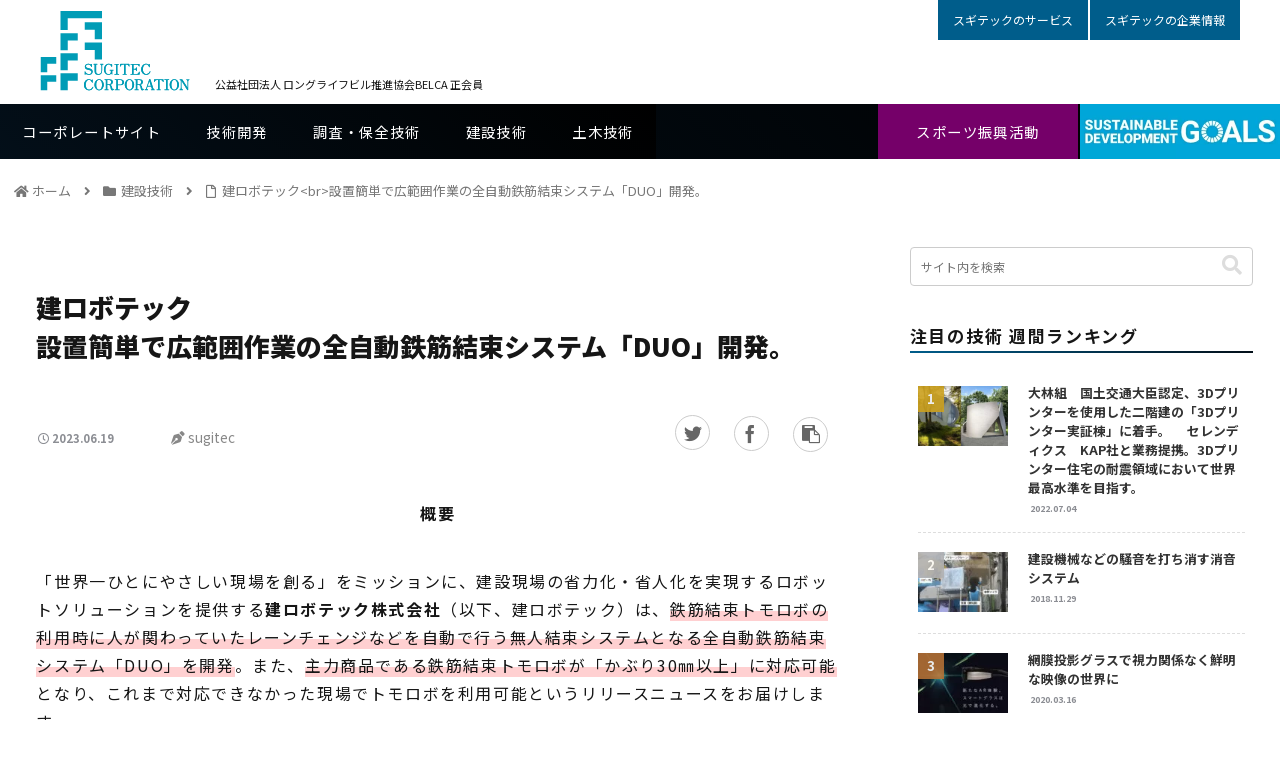

--- FILE ---
content_type: text/html; charset=utf-8
request_url: https://www.google.com/recaptcha/api2/anchor?ar=1&k=6LftqX0oAAAAAKqnLhgWnU8DVJJYF-GsijfQI-qq&co=aHR0cHM6Ly93d3cuaW5ub3ZhdGlvbi5zdWdpdGVjLm5ldDo0NDM.&hl=en&v=PoyoqOPhxBO7pBk68S4YbpHZ&size=invisible&anchor-ms=20000&execute-ms=30000&cb=91al0u9hwfct
body_size: 48643
content:
<!DOCTYPE HTML><html dir="ltr" lang="en"><head><meta http-equiv="Content-Type" content="text/html; charset=UTF-8">
<meta http-equiv="X-UA-Compatible" content="IE=edge">
<title>reCAPTCHA</title>
<style type="text/css">
/* cyrillic-ext */
@font-face {
  font-family: 'Roboto';
  font-style: normal;
  font-weight: 400;
  font-stretch: 100%;
  src: url(//fonts.gstatic.com/s/roboto/v48/KFO7CnqEu92Fr1ME7kSn66aGLdTylUAMa3GUBHMdazTgWw.woff2) format('woff2');
  unicode-range: U+0460-052F, U+1C80-1C8A, U+20B4, U+2DE0-2DFF, U+A640-A69F, U+FE2E-FE2F;
}
/* cyrillic */
@font-face {
  font-family: 'Roboto';
  font-style: normal;
  font-weight: 400;
  font-stretch: 100%;
  src: url(//fonts.gstatic.com/s/roboto/v48/KFO7CnqEu92Fr1ME7kSn66aGLdTylUAMa3iUBHMdazTgWw.woff2) format('woff2');
  unicode-range: U+0301, U+0400-045F, U+0490-0491, U+04B0-04B1, U+2116;
}
/* greek-ext */
@font-face {
  font-family: 'Roboto';
  font-style: normal;
  font-weight: 400;
  font-stretch: 100%;
  src: url(//fonts.gstatic.com/s/roboto/v48/KFO7CnqEu92Fr1ME7kSn66aGLdTylUAMa3CUBHMdazTgWw.woff2) format('woff2');
  unicode-range: U+1F00-1FFF;
}
/* greek */
@font-face {
  font-family: 'Roboto';
  font-style: normal;
  font-weight: 400;
  font-stretch: 100%;
  src: url(//fonts.gstatic.com/s/roboto/v48/KFO7CnqEu92Fr1ME7kSn66aGLdTylUAMa3-UBHMdazTgWw.woff2) format('woff2');
  unicode-range: U+0370-0377, U+037A-037F, U+0384-038A, U+038C, U+038E-03A1, U+03A3-03FF;
}
/* math */
@font-face {
  font-family: 'Roboto';
  font-style: normal;
  font-weight: 400;
  font-stretch: 100%;
  src: url(//fonts.gstatic.com/s/roboto/v48/KFO7CnqEu92Fr1ME7kSn66aGLdTylUAMawCUBHMdazTgWw.woff2) format('woff2');
  unicode-range: U+0302-0303, U+0305, U+0307-0308, U+0310, U+0312, U+0315, U+031A, U+0326-0327, U+032C, U+032F-0330, U+0332-0333, U+0338, U+033A, U+0346, U+034D, U+0391-03A1, U+03A3-03A9, U+03B1-03C9, U+03D1, U+03D5-03D6, U+03F0-03F1, U+03F4-03F5, U+2016-2017, U+2034-2038, U+203C, U+2040, U+2043, U+2047, U+2050, U+2057, U+205F, U+2070-2071, U+2074-208E, U+2090-209C, U+20D0-20DC, U+20E1, U+20E5-20EF, U+2100-2112, U+2114-2115, U+2117-2121, U+2123-214F, U+2190, U+2192, U+2194-21AE, U+21B0-21E5, U+21F1-21F2, U+21F4-2211, U+2213-2214, U+2216-22FF, U+2308-230B, U+2310, U+2319, U+231C-2321, U+2336-237A, U+237C, U+2395, U+239B-23B7, U+23D0, U+23DC-23E1, U+2474-2475, U+25AF, U+25B3, U+25B7, U+25BD, U+25C1, U+25CA, U+25CC, U+25FB, U+266D-266F, U+27C0-27FF, U+2900-2AFF, U+2B0E-2B11, U+2B30-2B4C, U+2BFE, U+3030, U+FF5B, U+FF5D, U+1D400-1D7FF, U+1EE00-1EEFF;
}
/* symbols */
@font-face {
  font-family: 'Roboto';
  font-style: normal;
  font-weight: 400;
  font-stretch: 100%;
  src: url(//fonts.gstatic.com/s/roboto/v48/KFO7CnqEu92Fr1ME7kSn66aGLdTylUAMaxKUBHMdazTgWw.woff2) format('woff2');
  unicode-range: U+0001-000C, U+000E-001F, U+007F-009F, U+20DD-20E0, U+20E2-20E4, U+2150-218F, U+2190, U+2192, U+2194-2199, U+21AF, U+21E6-21F0, U+21F3, U+2218-2219, U+2299, U+22C4-22C6, U+2300-243F, U+2440-244A, U+2460-24FF, U+25A0-27BF, U+2800-28FF, U+2921-2922, U+2981, U+29BF, U+29EB, U+2B00-2BFF, U+4DC0-4DFF, U+FFF9-FFFB, U+10140-1018E, U+10190-1019C, U+101A0, U+101D0-101FD, U+102E0-102FB, U+10E60-10E7E, U+1D2C0-1D2D3, U+1D2E0-1D37F, U+1F000-1F0FF, U+1F100-1F1AD, U+1F1E6-1F1FF, U+1F30D-1F30F, U+1F315, U+1F31C, U+1F31E, U+1F320-1F32C, U+1F336, U+1F378, U+1F37D, U+1F382, U+1F393-1F39F, U+1F3A7-1F3A8, U+1F3AC-1F3AF, U+1F3C2, U+1F3C4-1F3C6, U+1F3CA-1F3CE, U+1F3D4-1F3E0, U+1F3ED, U+1F3F1-1F3F3, U+1F3F5-1F3F7, U+1F408, U+1F415, U+1F41F, U+1F426, U+1F43F, U+1F441-1F442, U+1F444, U+1F446-1F449, U+1F44C-1F44E, U+1F453, U+1F46A, U+1F47D, U+1F4A3, U+1F4B0, U+1F4B3, U+1F4B9, U+1F4BB, U+1F4BF, U+1F4C8-1F4CB, U+1F4D6, U+1F4DA, U+1F4DF, U+1F4E3-1F4E6, U+1F4EA-1F4ED, U+1F4F7, U+1F4F9-1F4FB, U+1F4FD-1F4FE, U+1F503, U+1F507-1F50B, U+1F50D, U+1F512-1F513, U+1F53E-1F54A, U+1F54F-1F5FA, U+1F610, U+1F650-1F67F, U+1F687, U+1F68D, U+1F691, U+1F694, U+1F698, U+1F6AD, U+1F6B2, U+1F6B9-1F6BA, U+1F6BC, U+1F6C6-1F6CF, U+1F6D3-1F6D7, U+1F6E0-1F6EA, U+1F6F0-1F6F3, U+1F6F7-1F6FC, U+1F700-1F7FF, U+1F800-1F80B, U+1F810-1F847, U+1F850-1F859, U+1F860-1F887, U+1F890-1F8AD, U+1F8B0-1F8BB, U+1F8C0-1F8C1, U+1F900-1F90B, U+1F93B, U+1F946, U+1F984, U+1F996, U+1F9E9, U+1FA00-1FA6F, U+1FA70-1FA7C, U+1FA80-1FA89, U+1FA8F-1FAC6, U+1FACE-1FADC, U+1FADF-1FAE9, U+1FAF0-1FAF8, U+1FB00-1FBFF;
}
/* vietnamese */
@font-face {
  font-family: 'Roboto';
  font-style: normal;
  font-weight: 400;
  font-stretch: 100%;
  src: url(//fonts.gstatic.com/s/roboto/v48/KFO7CnqEu92Fr1ME7kSn66aGLdTylUAMa3OUBHMdazTgWw.woff2) format('woff2');
  unicode-range: U+0102-0103, U+0110-0111, U+0128-0129, U+0168-0169, U+01A0-01A1, U+01AF-01B0, U+0300-0301, U+0303-0304, U+0308-0309, U+0323, U+0329, U+1EA0-1EF9, U+20AB;
}
/* latin-ext */
@font-face {
  font-family: 'Roboto';
  font-style: normal;
  font-weight: 400;
  font-stretch: 100%;
  src: url(//fonts.gstatic.com/s/roboto/v48/KFO7CnqEu92Fr1ME7kSn66aGLdTylUAMa3KUBHMdazTgWw.woff2) format('woff2');
  unicode-range: U+0100-02BA, U+02BD-02C5, U+02C7-02CC, U+02CE-02D7, U+02DD-02FF, U+0304, U+0308, U+0329, U+1D00-1DBF, U+1E00-1E9F, U+1EF2-1EFF, U+2020, U+20A0-20AB, U+20AD-20C0, U+2113, U+2C60-2C7F, U+A720-A7FF;
}
/* latin */
@font-face {
  font-family: 'Roboto';
  font-style: normal;
  font-weight: 400;
  font-stretch: 100%;
  src: url(//fonts.gstatic.com/s/roboto/v48/KFO7CnqEu92Fr1ME7kSn66aGLdTylUAMa3yUBHMdazQ.woff2) format('woff2');
  unicode-range: U+0000-00FF, U+0131, U+0152-0153, U+02BB-02BC, U+02C6, U+02DA, U+02DC, U+0304, U+0308, U+0329, U+2000-206F, U+20AC, U+2122, U+2191, U+2193, U+2212, U+2215, U+FEFF, U+FFFD;
}
/* cyrillic-ext */
@font-face {
  font-family: 'Roboto';
  font-style: normal;
  font-weight: 500;
  font-stretch: 100%;
  src: url(//fonts.gstatic.com/s/roboto/v48/KFO7CnqEu92Fr1ME7kSn66aGLdTylUAMa3GUBHMdazTgWw.woff2) format('woff2');
  unicode-range: U+0460-052F, U+1C80-1C8A, U+20B4, U+2DE0-2DFF, U+A640-A69F, U+FE2E-FE2F;
}
/* cyrillic */
@font-face {
  font-family: 'Roboto';
  font-style: normal;
  font-weight: 500;
  font-stretch: 100%;
  src: url(//fonts.gstatic.com/s/roboto/v48/KFO7CnqEu92Fr1ME7kSn66aGLdTylUAMa3iUBHMdazTgWw.woff2) format('woff2');
  unicode-range: U+0301, U+0400-045F, U+0490-0491, U+04B0-04B1, U+2116;
}
/* greek-ext */
@font-face {
  font-family: 'Roboto';
  font-style: normal;
  font-weight: 500;
  font-stretch: 100%;
  src: url(//fonts.gstatic.com/s/roboto/v48/KFO7CnqEu92Fr1ME7kSn66aGLdTylUAMa3CUBHMdazTgWw.woff2) format('woff2');
  unicode-range: U+1F00-1FFF;
}
/* greek */
@font-face {
  font-family: 'Roboto';
  font-style: normal;
  font-weight: 500;
  font-stretch: 100%;
  src: url(//fonts.gstatic.com/s/roboto/v48/KFO7CnqEu92Fr1ME7kSn66aGLdTylUAMa3-UBHMdazTgWw.woff2) format('woff2');
  unicode-range: U+0370-0377, U+037A-037F, U+0384-038A, U+038C, U+038E-03A1, U+03A3-03FF;
}
/* math */
@font-face {
  font-family: 'Roboto';
  font-style: normal;
  font-weight: 500;
  font-stretch: 100%;
  src: url(//fonts.gstatic.com/s/roboto/v48/KFO7CnqEu92Fr1ME7kSn66aGLdTylUAMawCUBHMdazTgWw.woff2) format('woff2');
  unicode-range: U+0302-0303, U+0305, U+0307-0308, U+0310, U+0312, U+0315, U+031A, U+0326-0327, U+032C, U+032F-0330, U+0332-0333, U+0338, U+033A, U+0346, U+034D, U+0391-03A1, U+03A3-03A9, U+03B1-03C9, U+03D1, U+03D5-03D6, U+03F0-03F1, U+03F4-03F5, U+2016-2017, U+2034-2038, U+203C, U+2040, U+2043, U+2047, U+2050, U+2057, U+205F, U+2070-2071, U+2074-208E, U+2090-209C, U+20D0-20DC, U+20E1, U+20E5-20EF, U+2100-2112, U+2114-2115, U+2117-2121, U+2123-214F, U+2190, U+2192, U+2194-21AE, U+21B0-21E5, U+21F1-21F2, U+21F4-2211, U+2213-2214, U+2216-22FF, U+2308-230B, U+2310, U+2319, U+231C-2321, U+2336-237A, U+237C, U+2395, U+239B-23B7, U+23D0, U+23DC-23E1, U+2474-2475, U+25AF, U+25B3, U+25B7, U+25BD, U+25C1, U+25CA, U+25CC, U+25FB, U+266D-266F, U+27C0-27FF, U+2900-2AFF, U+2B0E-2B11, U+2B30-2B4C, U+2BFE, U+3030, U+FF5B, U+FF5D, U+1D400-1D7FF, U+1EE00-1EEFF;
}
/* symbols */
@font-face {
  font-family: 'Roboto';
  font-style: normal;
  font-weight: 500;
  font-stretch: 100%;
  src: url(//fonts.gstatic.com/s/roboto/v48/KFO7CnqEu92Fr1ME7kSn66aGLdTylUAMaxKUBHMdazTgWw.woff2) format('woff2');
  unicode-range: U+0001-000C, U+000E-001F, U+007F-009F, U+20DD-20E0, U+20E2-20E4, U+2150-218F, U+2190, U+2192, U+2194-2199, U+21AF, U+21E6-21F0, U+21F3, U+2218-2219, U+2299, U+22C4-22C6, U+2300-243F, U+2440-244A, U+2460-24FF, U+25A0-27BF, U+2800-28FF, U+2921-2922, U+2981, U+29BF, U+29EB, U+2B00-2BFF, U+4DC0-4DFF, U+FFF9-FFFB, U+10140-1018E, U+10190-1019C, U+101A0, U+101D0-101FD, U+102E0-102FB, U+10E60-10E7E, U+1D2C0-1D2D3, U+1D2E0-1D37F, U+1F000-1F0FF, U+1F100-1F1AD, U+1F1E6-1F1FF, U+1F30D-1F30F, U+1F315, U+1F31C, U+1F31E, U+1F320-1F32C, U+1F336, U+1F378, U+1F37D, U+1F382, U+1F393-1F39F, U+1F3A7-1F3A8, U+1F3AC-1F3AF, U+1F3C2, U+1F3C4-1F3C6, U+1F3CA-1F3CE, U+1F3D4-1F3E0, U+1F3ED, U+1F3F1-1F3F3, U+1F3F5-1F3F7, U+1F408, U+1F415, U+1F41F, U+1F426, U+1F43F, U+1F441-1F442, U+1F444, U+1F446-1F449, U+1F44C-1F44E, U+1F453, U+1F46A, U+1F47D, U+1F4A3, U+1F4B0, U+1F4B3, U+1F4B9, U+1F4BB, U+1F4BF, U+1F4C8-1F4CB, U+1F4D6, U+1F4DA, U+1F4DF, U+1F4E3-1F4E6, U+1F4EA-1F4ED, U+1F4F7, U+1F4F9-1F4FB, U+1F4FD-1F4FE, U+1F503, U+1F507-1F50B, U+1F50D, U+1F512-1F513, U+1F53E-1F54A, U+1F54F-1F5FA, U+1F610, U+1F650-1F67F, U+1F687, U+1F68D, U+1F691, U+1F694, U+1F698, U+1F6AD, U+1F6B2, U+1F6B9-1F6BA, U+1F6BC, U+1F6C6-1F6CF, U+1F6D3-1F6D7, U+1F6E0-1F6EA, U+1F6F0-1F6F3, U+1F6F7-1F6FC, U+1F700-1F7FF, U+1F800-1F80B, U+1F810-1F847, U+1F850-1F859, U+1F860-1F887, U+1F890-1F8AD, U+1F8B0-1F8BB, U+1F8C0-1F8C1, U+1F900-1F90B, U+1F93B, U+1F946, U+1F984, U+1F996, U+1F9E9, U+1FA00-1FA6F, U+1FA70-1FA7C, U+1FA80-1FA89, U+1FA8F-1FAC6, U+1FACE-1FADC, U+1FADF-1FAE9, U+1FAF0-1FAF8, U+1FB00-1FBFF;
}
/* vietnamese */
@font-face {
  font-family: 'Roboto';
  font-style: normal;
  font-weight: 500;
  font-stretch: 100%;
  src: url(//fonts.gstatic.com/s/roboto/v48/KFO7CnqEu92Fr1ME7kSn66aGLdTylUAMa3OUBHMdazTgWw.woff2) format('woff2');
  unicode-range: U+0102-0103, U+0110-0111, U+0128-0129, U+0168-0169, U+01A0-01A1, U+01AF-01B0, U+0300-0301, U+0303-0304, U+0308-0309, U+0323, U+0329, U+1EA0-1EF9, U+20AB;
}
/* latin-ext */
@font-face {
  font-family: 'Roboto';
  font-style: normal;
  font-weight: 500;
  font-stretch: 100%;
  src: url(//fonts.gstatic.com/s/roboto/v48/KFO7CnqEu92Fr1ME7kSn66aGLdTylUAMa3KUBHMdazTgWw.woff2) format('woff2');
  unicode-range: U+0100-02BA, U+02BD-02C5, U+02C7-02CC, U+02CE-02D7, U+02DD-02FF, U+0304, U+0308, U+0329, U+1D00-1DBF, U+1E00-1E9F, U+1EF2-1EFF, U+2020, U+20A0-20AB, U+20AD-20C0, U+2113, U+2C60-2C7F, U+A720-A7FF;
}
/* latin */
@font-face {
  font-family: 'Roboto';
  font-style: normal;
  font-weight: 500;
  font-stretch: 100%;
  src: url(//fonts.gstatic.com/s/roboto/v48/KFO7CnqEu92Fr1ME7kSn66aGLdTylUAMa3yUBHMdazQ.woff2) format('woff2');
  unicode-range: U+0000-00FF, U+0131, U+0152-0153, U+02BB-02BC, U+02C6, U+02DA, U+02DC, U+0304, U+0308, U+0329, U+2000-206F, U+20AC, U+2122, U+2191, U+2193, U+2212, U+2215, U+FEFF, U+FFFD;
}
/* cyrillic-ext */
@font-face {
  font-family: 'Roboto';
  font-style: normal;
  font-weight: 900;
  font-stretch: 100%;
  src: url(//fonts.gstatic.com/s/roboto/v48/KFO7CnqEu92Fr1ME7kSn66aGLdTylUAMa3GUBHMdazTgWw.woff2) format('woff2');
  unicode-range: U+0460-052F, U+1C80-1C8A, U+20B4, U+2DE0-2DFF, U+A640-A69F, U+FE2E-FE2F;
}
/* cyrillic */
@font-face {
  font-family: 'Roboto';
  font-style: normal;
  font-weight: 900;
  font-stretch: 100%;
  src: url(//fonts.gstatic.com/s/roboto/v48/KFO7CnqEu92Fr1ME7kSn66aGLdTylUAMa3iUBHMdazTgWw.woff2) format('woff2');
  unicode-range: U+0301, U+0400-045F, U+0490-0491, U+04B0-04B1, U+2116;
}
/* greek-ext */
@font-face {
  font-family: 'Roboto';
  font-style: normal;
  font-weight: 900;
  font-stretch: 100%;
  src: url(//fonts.gstatic.com/s/roboto/v48/KFO7CnqEu92Fr1ME7kSn66aGLdTylUAMa3CUBHMdazTgWw.woff2) format('woff2');
  unicode-range: U+1F00-1FFF;
}
/* greek */
@font-face {
  font-family: 'Roboto';
  font-style: normal;
  font-weight: 900;
  font-stretch: 100%;
  src: url(//fonts.gstatic.com/s/roboto/v48/KFO7CnqEu92Fr1ME7kSn66aGLdTylUAMa3-UBHMdazTgWw.woff2) format('woff2');
  unicode-range: U+0370-0377, U+037A-037F, U+0384-038A, U+038C, U+038E-03A1, U+03A3-03FF;
}
/* math */
@font-face {
  font-family: 'Roboto';
  font-style: normal;
  font-weight: 900;
  font-stretch: 100%;
  src: url(//fonts.gstatic.com/s/roboto/v48/KFO7CnqEu92Fr1ME7kSn66aGLdTylUAMawCUBHMdazTgWw.woff2) format('woff2');
  unicode-range: U+0302-0303, U+0305, U+0307-0308, U+0310, U+0312, U+0315, U+031A, U+0326-0327, U+032C, U+032F-0330, U+0332-0333, U+0338, U+033A, U+0346, U+034D, U+0391-03A1, U+03A3-03A9, U+03B1-03C9, U+03D1, U+03D5-03D6, U+03F0-03F1, U+03F4-03F5, U+2016-2017, U+2034-2038, U+203C, U+2040, U+2043, U+2047, U+2050, U+2057, U+205F, U+2070-2071, U+2074-208E, U+2090-209C, U+20D0-20DC, U+20E1, U+20E5-20EF, U+2100-2112, U+2114-2115, U+2117-2121, U+2123-214F, U+2190, U+2192, U+2194-21AE, U+21B0-21E5, U+21F1-21F2, U+21F4-2211, U+2213-2214, U+2216-22FF, U+2308-230B, U+2310, U+2319, U+231C-2321, U+2336-237A, U+237C, U+2395, U+239B-23B7, U+23D0, U+23DC-23E1, U+2474-2475, U+25AF, U+25B3, U+25B7, U+25BD, U+25C1, U+25CA, U+25CC, U+25FB, U+266D-266F, U+27C0-27FF, U+2900-2AFF, U+2B0E-2B11, U+2B30-2B4C, U+2BFE, U+3030, U+FF5B, U+FF5D, U+1D400-1D7FF, U+1EE00-1EEFF;
}
/* symbols */
@font-face {
  font-family: 'Roboto';
  font-style: normal;
  font-weight: 900;
  font-stretch: 100%;
  src: url(//fonts.gstatic.com/s/roboto/v48/KFO7CnqEu92Fr1ME7kSn66aGLdTylUAMaxKUBHMdazTgWw.woff2) format('woff2');
  unicode-range: U+0001-000C, U+000E-001F, U+007F-009F, U+20DD-20E0, U+20E2-20E4, U+2150-218F, U+2190, U+2192, U+2194-2199, U+21AF, U+21E6-21F0, U+21F3, U+2218-2219, U+2299, U+22C4-22C6, U+2300-243F, U+2440-244A, U+2460-24FF, U+25A0-27BF, U+2800-28FF, U+2921-2922, U+2981, U+29BF, U+29EB, U+2B00-2BFF, U+4DC0-4DFF, U+FFF9-FFFB, U+10140-1018E, U+10190-1019C, U+101A0, U+101D0-101FD, U+102E0-102FB, U+10E60-10E7E, U+1D2C0-1D2D3, U+1D2E0-1D37F, U+1F000-1F0FF, U+1F100-1F1AD, U+1F1E6-1F1FF, U+1F30D-1F30F, U+1F315, U+1F31C, U+1F31E, U+1F320-1F32C, U+1F336, U+1F378, U+1F37D, U+1F382, U+1F393-1F39F, U+1F3A7-1F3A8, U+1F3AC-1F3AF, U+1F3C2, U+1F3C4-1F3C6, U+1F3CA-1F3CE, U+1F3D4-1F3E0, U+1F3ED, U+1F3F1-1F3F3, U+1F3F5-1F3F7, U+1F408, U+1F415, U+1F41F, U+1F426, U+1F43F, U+1F441-1F442, U+1F444, U+1F446-1F449, U+1F44C-1F44E, U+1F453, U+1F46A, U+1F47D, U+1F4A3, U+1F4B0, U+1F4B3, U+1F4B9, U+1F4BB, U+1F4BF, U+1F4C8-1F4CB, U+1F4D6, U+1F4DA, U+1F4DF, U+1F4E3-1F4E6, U+1F4EA-1F4ED, U+1F4F7, U+1F4F9-1F4FB, U+1F4FD-1F4FE, U+1F503, U+1F507-1F50B, U+1F50D, U+1F512-1F513, U+1F53E-1F54A, U+1F54F-1F5FA, U+1F610, U+1F650-1F67F, U+1F687, U+1F68D, U+1F691, U+1F694, U+1F698, U+1F6AD, U+1F6B2, U+1F6B9-1F6BA, U+1F6BC, U+1F6C6-1F6CF, U+1F6D3-1F6D7, U+1F6E0-1F6EA, U+1F6F0-1F6F3, U+1F6F7-1F6FC, U+1F700-1F7FF, U+1F800-1F80B, U+1F810-1F847, U+1F850-1F859, U+1F860-1F887, U+1F890-1F8AD, U+1F8B0-1F8BB, U+1F8C0-1F8C1, U+1F900-1F90B, U+1F93B, U+1F946, U+1F984, U+1F996, U+1F9E9, U+1FA00-1FA6F, U+1FA70-1FA7C, U+1FA80-1FA89, U+1FA8F-1FAC6, U+1FACE-1FADC, U+1FADF-1FAE9, U+1FAF0-1FAF8, U+1FB00-1FBFF;
}
/* vietnamese */
@font-face {
  font-family: 'Roboto';
  font-style: normal;
  font-weight: 900;
  font-stretch: 100%;
  src: url(//fonts.gstatic.com/s/roboto/v48/KFO7CnqEu92Fr1ME7kSn66aGLdTylUAMa3OUBHMdazTgWw.woff2) format('woff2');
  unicode-range: U+0102-0103, U+0110-0111, U+0128-0129, U+0168-0169, U+01A0-01A1, U+01AF-01B0, U+0300-0301, U+0303-0304, U+0308-0309, U+0323, U+0329, U+1EA0-1EF9, U+20AB;
}
/* latin-ext */
@font-face {
  font-family: 'Roboto';
  font-style: normal;
  font-weight: 900;
  font-stretch: 100%;
  src: url(//fonts.gstatic.com/s/roboto/v48/KFO7CnqEu92Fr1ME7kSn66aGLdTylUAMa3KUBHMdazTgWw.woff2) format('woff2');
  unicode-range: U+0100-02BA, U+02BD-02C5, U+02C7-02CC, U+02CE-02D7, U+02DD-02FF, U+0304, U+0308, U+0329, U+1D00-1DBF, U+1E00-1E9F, U+1EF2-1EFF, U+2020, U+20A0-20AB, U+20AD-20C0, U+2113, U+2C60-2C7F, U+A720-A7FF;
}
/* latin */
@font-face {
  font-family: 'Roboto';
  font-style: normal;
  font-weight: 900;
  font-stretch: 100%;
  src: url(//fonts.gstatic.com/s/roboto/v48/KFO7CnqEu92Fr1ME7kSn66aGLdTylUAMa3yUBHMdazQ.woff2) format('woff2');
  unicode-range: U+0000-00FF, U+0131, U+0152-0153, U+02BB-02BC, U+02C6, U+02DA, U+02DC, U+0304, U+0308, U+0329, U+2000-206F, U+20AC, U+2122, U+2191, U+2193, U+2212, U+2215, U+FEFF, U+FFFD;
}

</style>
<link rel="stylesheet" type="text/css" href="https://www.gstatic.com/recaptcha/releases/PoyoqOPhxBO7pBk68S4YbpHZ/styles__ltr.css">
<script nonce="1_n2_6DZ8cDRDN3TL4yFzQ" type="text/javascript">window['__recaptcha_api'] = 'https://www.google.com/recaptcha/api2/';</script>
<script type="text/javascript" src="https://www.gstatic.com/recaptcha/releases/PoyoqOPhxBO7pBk68S4YbpHZ/recaptcha__en.js" nonce="1_n2_6DZ8cDRDN3TL4yFzQ">
      
    </script></head>
<body><div id="rc-anchor-alert" class="rc-anchor-alert"></div>
<input type="hidden" id="recaptcha-token" value="[base64]">
<script type="text/javascript" nonce="1_n2_6DZ8cDRDN3TL4yFzQ">
      recaptcha.anchor.Main.init("[\x22ainput\x22,[\x22bgdata\x22,\x22\x22,\[base64]/[base64]/[base64]/bmV3IHJbeF0oY1swXSk6RT09Mj9uZXcgclt4XShjWzBdLGNbMV0pOkU9PTM/bmV3IHJbeF0oY1swXSxjWzFdLGNbMl0pOkU9PTQ/[base64]/[base64]/[base64]/[base64]/[base64]/[base64]/[base64]/[base64]\x22,\[base64]\\u003d\x22,\[base64]/Cs8OmAcKSRcK8w4YBQ8OTw5XDt8O0w5tCcsKfw7PDnxhoYcK9wqDCmm7CoMKQWVteZ8ORIMKUw4t7IMKJwpojblAiw7slwq07w4/[base64]/Cvggyw7w2w4XCncK3ZsKXHHIswpjCtT4oZUF7ShIww75qdMOnw7bDiSfDlG/Cql8oEcOVO8KBw4LDqMKpVirDpcKKUkvDk8OPFMO4Dj4/G8OAwpDDosKQwrrCvnDDiMOtDcKHw6/DmsKpb8KIC8K2w6VtKXMWw7HCoEHCq8OKQ1bDnXLCj349w47DgC1BLcKVwozCo1zCmQ5rw4oRwrPCh3DCkwLDhWHDvMKOBsOJw6VRfsO0A0jDtMO7w7/[base64]/[base64]/Dr8KTTsKNw7pqwrNVw4sqOFjCvDgPURjDik/CmcOTw47CrkV/asOPwrbCvsK6fcOFw5PCr3Rgw5vCq0tcwph6DMK4V3LCm01+dMOmDMK8LMKLw54cwq8wdsOHw4/Cl8KLV0TCmcKiwobCrsKOw49vwps5e3g9wp7DjH4vDcK9fsK/[base64]/CgwnCpXA8dGDCu8K9R1VncUo9w4zDhcOBCcKQw4Aew6JVNW51UMK5X8Kjw5bDsMOaKMOPwoBJwrXDqQzCuMOtw5rCrAMTw4Mdwr/[base64]/C3XDjMOBG8Olwp5Qw5Qmw4vDksK0w6k8wpnDq8KwfsO/w7NDw4AWE8OTcxDCiWDCs0dlw5LCucKBKi3Co0E3G0jCo8K4R8O5wrFqw4HDjMO9ACp4HsOrE2NXYMO7e3LDmCJFw7zCgUJEwqXCuTfCnC8dwpchwqXDl8OpwqXCrCEYdcOQb8KdQzN7dx/DuDzCocKBwrHDoDtDw4LDrcKZJ8K5G8Ojd8K+wpPCrk7DmMOgw4FHw7xFwrzCmB7CjQwdLsOow5TCn8KGwqcETMOfworCj8KuKR/DpzPDpQLDtHU3WmLDqcOmw5J3DG7DpVVdCXIPwqVTw5/Cnz1ka8OOw4J0VsKtTgABw4UUdMKnw6sowqF2FUB4YMOZwpVhVmzDmsK9FMKUw4k/J8OGwoACXmfDiEHCsyLDqRbDt3hbw4oBacOWwr8Uw60rL2PCtcOOTcKww6PDk0PDijpUw4nDhlbDv2jCnMOzw4vChRQQbEDDtMOOwrxNwqh8EMK8MkvCv8OdwqXDoAE8H3bDgsOGw4ZyC2/CmcOlwqICw5vDpMOQIiB4S8Ohw656wrfDq8OYIMKMw7XCkMK8w6JmBVNGwpLCrSjCrMOcwo7Cq8KgDsO8woDCnBEpw7rCg3g+wpnCs1IBwpQDw4fDtnUzwpcXw6nCkcOlXQ7DsVzCqT7Crw8ww7/Dlw3DgjrDtBfCg8K9wpbCkFQxLMOcwo3DpFRDwpLDvDPCnA/DjcKadcKDblHCjcKXw6vDrWjDkB0ywphqwrnDq8KuNcKCXMOyZsOCwrVYw5RrwoUiwq8xw4DDo1rDlMKiwqLDlcKvw4PCm8Oew6pROgfDjVVSw4ggGcOZwp5jesK/TDpVwqU3wrN6wrvDrSTDhQfDrljDvy84QQdtGcKfUTPCpcOBwop/LMOVJcKIw7zCv3/Cl8O2SsO3wpk9wpU5ASs/w4tswpU5YsOEaMOzC0FHwq7CocOewrTCrcKUP8O2w7HCjcOvXsKtX0bDhBPCoR/Cu2DCrcOrwpjDssKIw5HCsR4bHiUrfMKZw6PCqglMwpBOYhHDqTjDuMOfw7TCpTTDrnLCicKmw7/DtMKBw7DDlwd+V8OAZsKYBnLDtF/Dv27DqsOYWRLCnQtMwoRxw5jCpMKtJENDwqgQwrTChyTDqlPDuxzDjMKhRDjCgUQcEVshw4ZOw7zCpcK0WzYHw5Mbblg5V24RAhnDncKlwrbDlVrDgmNxGRxswoDDqzbDkQHCicK5HkLDvcKLfl/CgsK8K3cnDjNQIlNlNmrDvioTwpMdwq0HPsOORsObwqjDhwkIGcOaQnnCm8KqwpbClMOXwpTDhcO7w73Dnx/DlcKJKcKfwrRsw6HCgmDDiljCuFhEw7sWV8O/[base64]/CkMKmwq8/OsOPwqnDgjQAwrZacG/CoGdQw5xpHA1xBHbDsRwYIhtjwpBrw7hJw7/[base64]/ColjDqT4sw7pOeQ9oVRdew4J4Yx92wrDDnA1IJ8OlQMKiVhpRNwfDmsK0wqNvwozDvm4+woTCjDBTOMKsUcKYSA3CrUvDncKbGMKjwpnDvsOdRcKIZsKuEzUyw7B+wprCgjxDUcOewrEUwqDClsKIDQDDrsONwrtVd2LCvAd8wqbDk33ClMO/DsOPW8OPfsOhIiTCm2MgDsO5VMOdw6nDm1ZUb8OIwpBMRV/[base64]/w77Ck2sRDV8iw67Dm1w3ZFLDvMOhTwPDhMOpw5Anw5RKZcOWcSJhSsKMBFVfw5N7w74Owr/DiMOMwr4iLmF2wrJ7K8OkwrTCsEZqeDRPw5oVJlLCkMK/wotYwoAPwpTDscKSw48qwrNDw4DCtcKww7fDqhbDjcKlaXJzLlpHwrBywoJOZsOLw5rDrFo/[base64]/DskTCo8Kfw60DwqLDmw3DvG9bbcKaw7BOwoPCgsKSw7LChn/DoMKQw6F4YRDCnsOCwqXChlLDlcOywpDDhRzCrMK9UcOUQkERNHbDlz3CkcKVcsKAPcODY092EDljw4Ytw73CgMKiCsOCK8Kuw6dTXw8xwqVtLjPDqixAdnTCiCLCrMKFwqvDs8K/w7FKLmDDv8Klw4PDiTolwokkDsKrw5nDiinCo3xWF8OmwqUSMAt3IsO2KMOGBizDsFDCtz5kwo/Dn0BQwpbDj1tLwobDkjoKCEUZLCHCvMKGCwJSQcKLZDoHwoVMcAEkRFtwEWdnw5/DlsK/wqHDlnzDuTRywrk/w7XCvm7Cv8Ohwr88XzZJPMKew53DpGc2w7/[base64]/CtiZYX20kS8OXDMO+w5sVw67DhxrDlGRSw5fDqTQpw63CoD4Hd8O5wrpDw6jDocOyw4HDqMKiBsOxw6/Ds2AFwo9ow44/CMK7BcOEwq4xZcOlwr8Uwqo1bcOKw7UGFzvCicKNwpp7w6BhWsKeKcO+wozCuMOgHw1zeg7CpyLCmHXDmcKtcsK+wrXCucO7RwQZWUzDjD5RVB1QMcODw40QwrVkUmkAEMO0wq0AZ8O8wopmaMOew7s7w5/CgQPCkAAUO8Kewo7DucKcw5LDoMKmw4LDhsKbwprCo8KAw40Mw6ZnC8OoSsKzw4lLw4zCix4TA1UPb8OUACMyQcKLNyzDiRZnEnczwp/Dm8OOw6PCtcOhRsObesKkVVRdw61awobCgF4ScMKcF3HDnG/DhsKCG2DCuMKCE8KMdx1Ub8OpeMO5ZUjCnC0+woAjwpd+Q8O+w4PDhMOAwpnCpsOUw7cqwrV9w4LCjGDCisOOwofCjQDCtcOjwpcIc8OxFzDClsOODsKqM8KVwqvCohDCj8K9dcKNOEgww6bDtMKYw54aD8KQw4LCiynDlsKQHcKIw5Rtwq7Cm8OSwr/CkBY2w4xiw7DDnsOlHMKKw6DCo8K8aMO7LCtBw64awop3wpDCiwnCicOmdDgOw6XCmsKvdT1Iw5fCmsOYwoMvwqPCmcOLw4rDmnl9KG/ClREVwqjDhcO+PwHCu8OWacOpE8Ojw7DDqUlzw7LCtQgsV2/[base64]/CgcKQwpTCsMKbw7XCtwQuCcOONQfDsQRpwpDCkcOdYsOHwr3DgSzDlMKQwoxSQ8K6w63DgcOtfmI8bMKMw73CkkAeS25Bw77DosKww4UxfxPDqMOswrrDrsK5w7bCtzFfwqh+wq/DjgHDkcOhY3doN28Hw5Zhf8Ktw7BVf3TDjsKJwoTDkUscHsKtPcKew7sqwrtqB8KISHHDpyA3XcOSw5MawrEEQTlMw4IcSXHCoS/[base64]/Drx/CmMKfw73DuMKoPGRXwp9Wwq0mKsKdU8OZwoXCumNYw7zDtToaw7XDsX/CjV4Nwp47ZcO5D8Kewp8+BjvDvRw/JMK/[base64]/Cvg/Cqg8RCsKhw4xjw745Fkt9wq4JwofDg8KQw6XDpGtEPcOfw5zCq0cQwqfDpcOTDMOIenXCux/DnSXCrMKTU0HDv8OQR8Oew4IZUAwtTz7DoMOLZBXDlF4geDRaLU3CrmrCocKZHcO/FcKWc2LDmhTCkDvDsHd/wqhpbcO+QcKRwpTCtFJQZy/Co8KyFAZCw5Bcwo8Kw5Q8SAsuwpJ+bHDDoyzDsGFVwrTDpMOTwqJ4wqLDtcOcSSkvVcODK8O2wqlXFcK8w4VYDncXw6zCgg8DR8OaaMKiOMOHw54pfsKgw4jCoCQCRjAOQMOwL8KUw7FQOEjDuA8NBMO/wqHDqgHDkRJTwq7DuT/CkMK1w4bDhyAzeVxFTsKFwoMTIsOXwqrDqcKDw4LCjQ4iw4trdVxyA8OWw5TCti04V8K5wqLCoBp7O0bCrDcwXMKjUsKzTQDCncK+N8K+wpATwpnDkzPDjT1ZO1puK2LDiMO/E0/CusKOA8KKd0VuHcKmw4cwbsKVw6tGw5LDmj/[base64]/Di1PCvmnDmMKIwpnCgcOFIMKXVsK/KUXDq3PCoMOTw5PDlcK+CTrCq8OxUMKXwq3Dgh/DhMKQYsK7TUpeSio5DMOHwoXCvkrDo8OyAsO/w47CrkvDg8Oawr8QwrUJw5k8FMKPJiLDisKxw5/CscOEw7o+w487cELCnyAdRMOKwrDCqEjDgMKbbMO0asOSw7V8w43CggnCjW4FRsK0SsKYOUV8QcKqUcO/w4EAKMODBUzDhMK6w6XDgsK8U2bDrmMGbsK7C1LCjcOGw7Ndwq08LD0YX8KLJMKow7/Ck8OMw6fDj8OHw5HClCfDncKyw6JsEQbCkWnCncKZacOvw4TCmFR+w4fDlzUzwpjDrXTDlCsnAsOlwrILwrdkw5HCosKow6fCkVQhZgrCtsK9OEtUJ8K1wq0ETF/Di8Kaw6PCtAdowrYrSR1AwpQiw4XDusOTwr0hw5fCh8OXwpgywoggw4tpFW3DkhFLAhdvw5wBYSwtIMKew6TDsRImNykfw7bCm8OdJThxLhxdw63CgMOSw4PCgcOhwoQ3w5TDtMOew4p2f8KFw5/[base64]/w491w7PDicKIw6g0V0XCvikrwr8rw7/Dt8OHwqQLNmxqwpluw7HDhTnCjsOlwrgGwr1rwoIaNsKNwr3Csnlywp0ZEUsow6zDlH7CkA5Xw4Mxw5/ChlrCpSXDmcOSw7ZRA8Okw5PCnRkCAcOYw6Esw7h0UMKzFsKaw7lqUi4Mwr4vwrkDLhpvw5QTwpJswrYowoQYCxwNWi5cw588BhE5YsO+SDbDsVlWJ2RIw7JOf8KuCFXDgGjCp0QyQkHDuMKywpZkYFrCn3/Dr0/DqcK/[base64]/[base64]/R8Kdw6RpZ8Kiwq/Di8Kbw6vDssKiHcKveizDp8KEfS5eM8OzZznDrsKFVMObGCFHCMOOD3QmwqXDgxcaS8KuwqUWwqHCmsKhwrnDrMK7w5nDsULCn0fCtMOqFSA+GDUAwpPDikbDs33DtDbCqsOtwoVHwogEw51bAm1UQSPCtlQzwq4Nw4Jaw7TDmiXDhj3DssKpImhQw6fDmMO/w6bChyXChMK4ScORw5JIwqQbAjZwXcKHw6LDgcOTwpvChMK2PsOSbgvCpy5YwrvDq8OJNMKowrEywoZDOsOow5JlZ0XCvsOvwrZeTcKfGTHCrcOOdHgtc0goemHDvkFkMErDlcKOCEJfe8OBSMKGwrrCvHDDksOzw7RIwoPCqk/[base64]/Dr8KJw5nCiDU7wpx/FcOAwqjDncOFTmN7wrwtK8OmYMOhwq8DeWfDsHg/w43CjcK+UX0gcEvCr8ONEsOJwoHCiMK/B8OCw5Z1CMOkYD7DplvDscOLUcOmw4XCocKZwpFqSRsmw45rWSHDp8OOw6VqAyjCuBfCqsKQwp5lXQUWw4jCviM3woEhIQLDjMOQwpjCnW1Ow5NGwp/Coj/DvA18w4/DvBXDg8Kkw4EWUcKuwo/Dr0jCq0HDpsKOwr8GUWhZw70uwq0PX8O2G8ObwpjDsQXCqUfCscKcbAJQbMKHwobCj8OUwpvDmcKECjwERirDlwPCt8KnB1tJYMKFT8O8w5/CmcKJG8K2w5MjOsK/[base64]/TGLDncKiBC3CoxpOMR3DrcOfw4fDicOMwrhgwobCicKGw799w7Zdw7QZw5LCtCxNw68Zwrk0w50+ScKIcMKrSMKww402GMKqwpVhUMO5w5EXwo4ZwqQSw5LCpMOuDcO2w7LCpRwqwppUw6lETDJawr7DrMKPwr/[base64]/CngHCtDfCgSHDrMODEMKnw6rDjQjDkMK/wrLDqnJdHMKaAMKBw5nDnUfDkcKaesOfw7nCs8K/Bh97w4/CjH3DrknDuC5BBMKlL3VxHsK7w5fCo8KFUWvCv0bDtg/[base64]/FCvCoMOzLMKtw4s5fk3DlCvCmXfCgsKvwpLDs1piHn5aw5gjCQbDkCNbwqMjFcKQw5bDhg7CnsOXw7d3wpjCh8KnCMKCR0/CqsOUwo3Dg8OKCcOhwqDCmcK/[base64]/CjMK2VnDDjS/DkcK8CTLCs2rDisKsw7s/E8KYOGkdw5rCqEnDvxzDrcKCcsOTwo/[base64]/DrMOgw7peKTHCvsOBw4Y5HmDDjMOnBz9MwqI+KnppPMOYw6zDlcK0woJGw5UUHhHCiFkPAcKOwrUHVcOzw4pGw7NQTMKNw6oDHRokw5dLRMKaw5BDwr/[base64]/Dll1lTRtMw5YJw7HCgcOGw6oMCQA+NhQrwpPDgWDCk2UwM8KCADDDtMKtbgrCuArDrsKWHhBSU8K9w7PChm8Kw7DCkMOzd8OLw5XDqMOkw4NewqXDtsKWe2/[base64]/wo3DpMKjMMKhKcKyw6Riw5R9wqjCgzXCkTITwoTCsDZLw7LCnxHDhsOQE8OWSFdgMcOKIycGwq/[base64]/QALDrMOcXg5Ccn/DoTdHwonClcKAMsOcfMOyw5PDtCTCunYGw5fCp8KJfzzDhEJ5QjLDgxkLVT4USW7DnTNUwp0RwoNafyB2wpZCCcKaeMKIE8O0wrDClsKuwqDDuUXCmyx0w4NSw7cFDwPCnl7Ch0w2VMOOw600fl/Cv8OKX8KeA8KjYMK6MMOXw5/[base64]/Dh8OMw7vCkMKvwrNgw4wXWRrDkg1swq9hw5BOOgjCgSY+DcOseTk0WwDDvsKKwrXDpmTCusOOw51JF8KqLsKMwqYVwqLDnMOeMcKQw6lIwpAAw4ZdL1/DmgEZw4wkw71swqjDlsO+csOkw4DDgmklw64hH8OnBljChQh5w6UyBEZQw5PCjHMNWcKrSsKRc8KNH8KLN0jCjg3Cn8OIRsOXeQ3CkWrDiMKsKMO+w752QMKCUcOPw5rCusO8wogKZMOPwr/DlSLCmMOVwrzDl8OwCVU2MlzDsEzDpSNXDcKKRB7Dq8Kywq4IGFomwr/DusOzfQrCoyFuw6fCm09jTsKEKMOOwpVbw5VOaCdJw5XCnhTDmcKTOGVXXB88fVLCusOgCGXDhxPDnl1iRcOyw57CtMKrBj93wrMUw77CsDckInnCmg0HwqdXwqprWFAjO8Oaw7DCuMOTwrN/w7jDjcKqDCDCs8OFwrVEw4vCgW/[base64]/[base64]/JMOYE8O2w5lXwp/CpMOBw6XCo8Oew7PDqMOHS8KDw6QNw5h2GMK5w40Bwo7Djh4ZGwk6w65ywoxKID9ua8OEwpDCrcKjw5TCiXPDpB5jd8O9V8OqE8OywqzDnMKAYBvDmXNMYTTDpMOMB8OwJXg4d8OqAknDlMOQHsKtwrnCq8O0FMKIw7PDh27DpwDCjW/Co8O7w4jDkMKhHWlIA2lHAhPCg8Ogw43Cr8KPw7vDjMOUQcKvITdsCGA6wogUI8OELBvDkMKewoYyw5LCmlwHwpTCqcK1wo/CiSTDjsK4w7LDrsOqwp9jwoh5a8Kawp7DicKiEMOvLMO/w6TCl8OSAXnCoBrDt0HCscOrw6YnCllYX8Opwr8sIcKjwrDCnMOkSDLCv8O3dsOVwoLClMKDSMKGHTAHGQbCjMO0TcKHVUwTw7HCtykHEsOeOilOwr/DqcOTa3/CrcKVw7pzPsK1TsO1wpdpw4p5PsOEwpw1aQZFbhlpUnTCpcKVJsKYG1zDssKpDMKBf30Aw4HCi8ObRMKCdQ3DscOIwoQ/CsKywqJfw4UvcztsOcOKH0XDpyDCvcOcJcOTCjDDu8OUwot5wpwRwrXDrMOMwp/Dgmsaw6EHwoUHWsKPKMOIEjQnKcKAw57CmwBXXXLDq8OENTNZOsK2Dhlmwp5wbHDDjcKhLsK9fQfDrGXCs1dAIMOXwpgkcgsTGHnDvMOkFmvCusO+woN1NMKJwo3Dt8OtbcOLXMKQwonCicKtwp7DnTZzw7rCkcKuHsK+WMKbQsKsLD/ChGvDrsOpGMOwGjYvwqtNwpfCmWrDkG4fBsKRCkbCuVMnwopiEUfDtBrCrUnCoWvDt8OOw5LDv8OrwoLCiijDkn/DrMOqwqt8EsKpw5Nzw4vCtFQPwqBXHBLDmAvCm8KBw7ggUWDCjArChsKSR3rCowsSMgAAwqsnVMK9w43CusOZbsKqLiFUTS0Twr1Ew5rClcOrf1hAGcKYw6AIw6N8c24HK23DsMK0aAI5TCrDuMO1w6rDn13ChMOFWhkYAQ/[base64]/CnsOYw7ErS8ORasOYUMOTw6Alw5rCr8K6wp7DqsO+wpEJIgnCjljCnMKbeWHCo8Kdw7/DgzjDvWDCm8Khw4dbDcOxFsOdw4DCgmzDiSx4wqfDscKIUsO/[base64]/CmsKPGcKVwpRuw6jCo8O3VcKvw6LDniRkT17DmzbDncK7C8KXTMOABj0Ww4sDw4jCkW5dw7rCo3hPFMKmMVbDrcK3IcOfa2BBIMOFw5xPw6Q9w6LCh0XDtCtdw7cZT1vChsOhw7bDrcKNwocvSBkDw6Jmwq/DpcOTw64Ywqw4wpXCp0Y8w6U2w5JZw7Uxw45Aw4HDmMKwG3PCsH5ww69Mdhomw5/Cg8OMWsK8BkvDjcKiWcK2wrzDnMOuD8K4w4nCgsOuw6hpw50NHMKWw60xwpstN2d+Y1JeBMKjYmzDnsKZJsK/csOaw7VUw4tpaF8MP8OUw5HDpQcPe8OZw4HDtMKfwqPDpgQawo3CsXBdwogUw5R1w7TDgMORw601MMK6YElXTETCkgtawpB4Jm5Cw7rCvsK1w4DCsk0ww6zDo8OpGnrCk8O0w6XCucOXwo/CqSnDj8KbdsKwC8K3wpDDtcOjw4jCvcO0w5HCncKVwp5OYw4Gwr/Dp0bCqRQXaMKLX8KCwprCk8KYw6wIwp/Cu8Khw4UGaglWDzR8wpROw6bDusOjecKuBzLDjsKSwqPDp8KYf8O/VcKZAsKBesK4RhDDvhzChijDqVPCgMO7Aw3CjHbDusK+w5MCwoLDlxFSwp/DqcKId8KNPVRrbg4hw45GEMOfwpnDs1NlA8Kxwo4zw5AqPVjCq2McV3o1Q2jCjCoTOC3DlTLDrUVMw57Ds2ZVw4nDtcK2a2YPwp/DvsK0w5Fjw4JPw55oesOXwr/CsAfDpETCrFQbw6zCi2PDjMKQwq0UwrhtHsK/wr7CisOWwrd3w5slw6PDmlHCthpIShXCjMOFwpvCuMKmMcOKw4/Dt3rCg8OSZcKFFFMLw4/CpsOoNQxwMsKwAT8yw6t9woZYwpxKccOiTQ3CisKBw41Je8KtTmpNw6MAw4TCpx0SIMObCW/DtsKaAlrChMO+KxhVwqRJw6MYZsKKw7fCv8OiMcOXaHczw7LDncOXwqkAKcKtwowmwoLCsihRAcOVTxTCk8O2ay/CkUvCgUXDucK8wpTCqcKqUy3CjsOxByQUwolmJzt7w5kpG3nCnTzDtTt/E8KGBMKQw7bDshjDrMOKw4jDmnjDqEzDsUTCmcKSw40qw4A/DWI/BMKRwq/CmzjCucKWwqPCjTtcMWdCbRTDglcSw7bCqCokwrNILwrCmsOnwrvDk8O4TibCvw3CksOWG8KpLjghworDjMKNwoTCqi1tG8OwEcKDw4fClnTDuT3DjWrDmCTCkRQlFcK3NAZafSRtwoxgR8KPw7AdUcO8MEogZHfDjwnCiMO4DT7CtFsDHcOoCVXDlsKeIFLCtMO/d8OtEl8uw4nDqMORQRHCn8KpQUvDsBgIwpFEw7ldwp4Uw5twwq0OTUnDkE7DjMOMASQ2Pj/CusKxw6olNV3Dr8O2agLDqSTDmsKPJsKmIsKzDsKdw6hPw7nDi2fCgk7DpRg5w6/[base64]/w4MmQcKuw6nDvcKmG8KqCGfClC9ZwojCnwLDjcKPw7YxPMKgw7/CuSkZAEbDjSZ9H2DDuGFlw7XCuMO3w5VjZBsaBsOEwqrDocOkN8KqwpBIwrx1UcO2wqMhdsKaMBclC2Z/wrfCksOww7TCksOZHRprwod6T8OTTSvCkDzCq8KUw41XD09nwpNaw6oqSsOdPsK+w75hWi9HW23Dl8OkWsODJcK1FsO1wqA1wrMhw5vCjcO6wq9IEXPCk8KLw7EQLWrDhsO2w6/CisKqw79kwqJGSVjDvQPCpjrCkMO6w5rCgxNYLMK5wo/Dg05lLCzChCcow79aI8KsZ3JbQnfDqU9jw4NcwpzDrC7DvXsSwqx2PXXCvlLCkcOQwoh0QFPDq8OBwoHCisO4w5o7dsOwXDDDk8O2OwNlwrk9QwRgZ8OhE8KsPUvDiRIXCHHCqFFRw49YF0/DtMOae8OWwp/DgnbCisOAw4LCnsKaIF8Twp/[base64]/[base64]/Ck8O5LCPCrcK9wroHwpPCm8KMwr4lZWPCosKKSWIuw5rCqlFJw77DqUNCfXF5w5J9wrYXc8OQByrCnn/DhMKkwozCtCUWw5/DpcOQwpvCusOFb8KkeFzCvsK8wqHCsMOew7BLwr/CuAUMQ0xww6/CucK8Pxw5F8Klw4lCd17CnsO+EVzCsRNiwpcKwqR+w7dOEAoQw6HDicKbVSHDnhMpw6XClgByTMKyw47CiMKzw6B4w4YlaMORdWzClwXCkRA5H8OcwqYbw5zChnVuw7cwVMKrw7PDuMK9Dg/Dikx1wozCn0Zow6hJaWDDhD7Cu8KiwobCmyTCphTDjCtUZMKgwojCssK/w7bDhAMkw6LDpcOSKHrCncOGwrnDscOBdClWw5DCqlZTGkszwoHDmsOcw5DCrB9XLGnDrgjDisKHJMK1HmFMw5vDo8K9VcKmwpV4w5Y+w5jCp3fCnXs1PgbDuMKgdcKhw54yw47Djn3Dnmkqw43CoF7CqcOUJgFpMyR/RVzDpn56wrLDqWvDksOgw7HCthzDmsOgO8Klwo7CmsOpA8OYMmLCqyopJcOweEPDtcOOa8KFDcKcw4HCncKLwrhfwofDpmnCoitrVVBDfm7DuW/Dm8O4YcKfw6/DlcK2wp/CoMO2wocoT1g/YRwnSSQmf8Ojw5LCtC3Dvgg4w6ZAwpXDgMKXw5MIwqLCiMKMdlMUw4cOdsK2Xz/[base64]/DjsOpw57Ch3vCiRlMZ2Yzw6TCkyYyw69ZL8KewrJsbsOgLD90SkENcMOvwrvCrA8HIMKLwqpDWcOcL8OHwpLDkVl3w5fDtMK/wrdtwpc5bcOWw5bCvyXCm8Kvwr/Dv8O8ZcKScgfDhwHCgB7Dh8Krw4XCtsOZw6Vwwrh0w5zDv1bDvsOew7DChRTDgMKROkwewrMUwoBFYcK5wp4/VsKTwq7DqyvDiCnDjWx6w4VUwqDCug3Do8KMcMO2wpXCvsKgw5A4ajHDjQhXwqF1wpZewoBsw7tLJMKNQgHDrsOKw4fCssO5bTlMw6RbfAwFw67DjkTDgWAbYsKIV1XDt13DtcK4wqjCsxY9w4bCjsKjw5EQPMOiwr3DrE/[base64]/[base64]/F8KuQU5Kw5p/worClx/CtEzDtlvCo8OEwopOw51XwrrDisOPVMOUZhDDucK/wqQjw61Qw7d5w45jw6kSwr9qw5Q5L3ZVw4UDBmc6WC7CiUoWw53DicKVw4nCsMK9RMO3HMOxw51PwqlFV1PCiB4/[base64]/Lk7DjmgDw5nCiGTDvcKsNAd3w5XCt30Dwr/[base64]/[base64]/DrsOLwrDCli3DijZ0QzcCGkzCr0fCrMKFYh9SwrXDrcKDLAYsGcOGP1APw5Bbw5RwZsOEw5jCgwoSwoo6NGzDriHDisOrw5UMZsOKR8Ofw5A6ZgrDncK5wo/DjsOPw5bCu8KuIQrCscKBRcKOw4gdWGVoDzHCpsKMw4HDmcKcwoLDrzEvAXgIWgbCgcKTZsOpUMKuw5PDlcOFw7ZEdcOdWMKbw4vDmMODwr/CniVOHsKIEQwsPsK1w5c1ZsKcdMKww5zCssKNdDxvPTLDocOqY8KfOlMve2XDnMK0MVxKekM3woIow6M7A8KUwqZXw6PDowk4aG7ClsO9w4RlwpkKJC84w7fDqcKfPMK8Ux3ClsKfw4nCocKOw5/DiMK+woXCqyTDg8K7wrU5woTCo8OnCDrChhRUMMKAwqjDtcKRwqI4w4ZFfsO+w7pdNcO3RMOCwr/DujZLwrzDosOGcsK/wqJsCXE/[base64]/DusOqBgIwwpvDhBTDrsOpw5PDscOKJjUfKMOlwoTCpX/DpMKHNT5Qw7EDwoHDnULDsAJRFcOmw7/CrsK7HUXCm8K+UyzCr8OnXjrCusOha0/CgkMJb8KDesKfw4LCv8KCw4PDqVzDgcKKwrMVdcOhwpIkwpPCmSbCgTfDgMOMPiLDpFnCucO/[base64]/wr/DlsKwwroOUcKgwrhyJMOwwpMJIi4fwoVdw77CuMOLEcOAwqvDhcOqw6PCm8KyZmQkGwLCiT1nLsOvw4HDkznCkX3DtzvCu8Oxw7otICLDpinDtsKwOMOpw50rw6Ifw7rCuMO1wrJuXGTCsBJHQzwCwpDDg8KECcONwo/CnCFNwrA4HjzDnsOFXsOlAcKNasKSw53CpW5Nw6/CucKMwqhBwqbCtEXDtMKcX8O7w4BTwonCkCbCsV1VSzbCs8KJw5RsdkTCtE/[base64]/[base64]/Ds1cfw4/CpsOMwrjCvMO7w4coIWZ5JcOvUcKLw6zCg8OVVjTDosKQwp0kMcKtw4hrw7INwojDusKNBcKuO0VIc8KkSxHClsKAAm16w6o1wo1wXsOlHMKJaTpiw7cSw4DCvcKGag/DmsKwwqbDjWg5J8OlSjMENMOYTWTCk8O/ecKLe8KzNk3CpyrCq8K2P1A/[base64]/CmlUGKMObW1hdwrl9AsO8VDzCn8KEQBDDvxkRwpJ+WMKLD8OGw6JsW8KuSQLDrHROwpAiw64sWDZcccKPbsKZwo9qV8KfT8OHPloNwojDjx/Dq8K/wqlXCkc7dA07w5jDjcKyw6PDgMO1WEDDuGw/UcKwwpEtUMKZwrLClTV/w6nCl8KLECYAwp0ZVcOwDcKawplMBkzDq1Nna8O0X1DChcKvWcK1QV7DvEfDtsOxJwo6w7h7wpHCszHCmjjCizHCh8O7w5/CqsK4EMOzw7RmK8OCw5FRwpl1SMKrNxfCmxwDwp/Dv8KSw4PDs2bDkkrClEpwMMKxO8KXIy/[base64]/[base64]/DjMKea0/DocKdwow6wqArLMKbEcO0JX3CuC/[base64]/CjMOzRnPClsOxbsO7ccOUwpMFw6wiwrxuwpLCuznCgMO4DMK8w67DiTTDggUOLArCsW8xW2nDqhTCu2TDlB/DpcKzw6hDw5jCpcKewqQvw6EDcno6wq4JScOrTMOGKcKewoMsw4kIw5bCuzrDhsKMdsKZw57Cu8O5w6FESETCoSfCvcOewqHDpgExeD4fwqF0DsKPw5hRVcOywoliwqRLf8O/MC1sw4XDqMKGBMKkw7VvTVjChCbCrzrCu0kvcD3CjUzDvcOkbnwGw6NqwrPCrkdUZSJcQMKMHXrChcO0TMKdwolLQcKxw7Exw4jDusOzw407wo4Nw4cRY8Kyw4EyMXzDtSJYwrsZw7HCgMOrKBQoccOuHznCk1/Ckh1/OjsAwrxEworCmx3DnyDDj1xoworCtj/Dgm1OwrcQwpPCjnfDmcK5w68yDXEZPcKyw7/Cv8KMw4rDrcObwpPCllslMMOGw79+w5HDjcKMLFdSwq3DiwoJdcKywrjCl8OiPMOzwoAsN8OfKsKVbk9/w5QaHsOcw6rDsy/ChsOrRzYvcCABwqrCsU1kwrzCqkVzA8K5wq9dV8OLw5/DuG7Dm8OAw7XDs1JkdxHDqMK8LEDDi2lAODjDncOYwqjDgMO0wo7DuDLCg8KBERzCvMOPwrUVw63DnX9nw50ZOsKlYcKYwrnDg8KiKWVewqjDgS4aLWFwXsOBw51nUsKGwp3CpQXCmEgod8OAHhbCvsOswozDp8KywqLDoWhaZFk/QCtZNcK2w7AEdH/DlsOCOsKHYxnCqBDCumfClsO/w7LClzLDiMKcwqHCgMOmHsKYG8K1HnfChVhiVcKcw4bDp8KWwr/Du8OYw6ZZwpwsw67ClMKPG8KxwrPCjBXCvcOceFLDhsOlwpwafCLDucKhMsOZKsK1w5vCo8KYThfCq1DCg8KNw717wpRPw79hfUkLPR42wrjCqgHDuCdJQChgw5EqcyArB8KnG3pMw44EPCQgwoJ0d8KDXsKMZn/[base64]/DoMOpcMKIwpzDjcKsVcO6wo/DhyhSQ187UDPCgMO2w4hmLsOQCB1Zw4bDqTnDji7DtAIlNsKYwoo4ZMKjwp8Qw4jDpsOvPH3DgMKgPU/CuHDCncOjBsOfw6rCpXUWwpbCrcOYw7vDusKowp7Cql8jG8OcOHR2w6HChcK6wqfDo8OtwofDuMKVwpMbw4RabsKTw7nCpwU2WXF5w7I/dMK6wrvCjcKFw7xqwr3CrcOIbMOPworCpcOjSn3DjMK7wqUkwo0xw4tZWWM8wrZzEVoEAMOiTl3DrwMhKTopw5DDncKFUcOhX8OKw4E2w4tAw4bCqMK9wr/ClcKrLijDkFXDsiduIxbCnsOJwrIlDBVww4jCmnV0woXCq8OyD8O2wqg5wo1Xw6xuwqgKwr7Dsn/DoUrDizfCvR/[base64]/Dl8O/w57Dk8KUXnhrwrXCsMObw7zCgTpswqrDhMK5w4TCphsiw5tNLMO4WRDCmMKZw6Z/GMOPBgXCvyoneURJO8OXw5IGD1DDgXDClw5WEms1VRDDjsOBwoLCn03DlSEKR1x3wq4iTEIowqzCncKqwrhFw7Zaw6fDl8K6wpg9w4QZwoXClD7CnAXCrcOfwoPDtSTCk0/DpMO+wpMGwo1lwoVGK8OWwpTDvgw8WsKvw5cdcsOhPsOWU8Khfi1tKMKlKMKZbHUGFGtUw55twpjDh1QXNsKABR1UwplaEAfClULDp8KpwoQswo/Dr8K3wonDoiHDg0wfw4ELS8OXwp9Hw6HCnsKcDMOPw4LDoCQAw4hJL8KIw5V9flA8w73CuMKcAsOZw7ojQTvCusOJaMK3w43Ch8Orw6kiLcOJwqPCpcKPdMKhbD/DqsOpwqHCqwXDlzLCnMKMwq3CtMOdXsOcwo/CqcO/aT/ClH7DsSfDpcOvwoNcwr3DvzcEw7xgwqwWM8KtworCtiPDtcKNIMKaaGFDGsK8RhPCgMKfTgtXNsOCc8Kfw4kbwpfCjR4/L8KGwqFpYz/[base64]/CnsO9w5fDtGDDiMK0wpkTFMKDXVJHcChAwpHCtXjCjsOKS8OPwqkIw5hcw6ZGVnfCiUlrEmdefU7CvCjDvsOWwpklwpvDlsORQMKRw781w57DjF/DuQPDli5xQnNuOMO/[base64]/CsEgDw7kjwrAhw4J/w6PCiDvDvAUMw5DDjwrCgcO0d0gjw4BHw4MZwrYXHsKvwrAUHMK1wrLCoMKZWsK8LT1Tw6jDicKtIR9qGXHCosKsw4nCgCXDuxvCvcKGHA/DkMOQwqjCqwIAbMOLwq8gb3gQe8OuwpDDrxbDt00Hw5dTPcKKET5RwpjCocOzWV9jZgrCt8OJNnzCqnHCn8Obe8KHQyEDw512fsKJwrrDqRxhJ8KnNsKvPm/CtMO9wpZSw4bDg3rDvMKfwqkAcjUYw5DCtcKRwqRhw6VIOMOLTShuwpnCnsK1PUDDqBrCuBpRE8OMw4cGJcOhXGdkw5LDhSNVSsKoC8O7wpXDgcOUNcKPwqnDiGbCm8OHTEkhcDEVd23DgRPDrcKAOMK3K8OraEzDoWw0TgEhBMO1w4Uww5/DrwYVDWJkFMO4w75CWzh9Ty9Sw7pWwpQNCXtEL8KNw4ZQwqgXYXwmKGVcaDTCgsOSdV0gwrTDqsKBEMKdFHjDohjCiz4dTibDtsKCAcKgQMOZw7rDmx7DphAtw7/DnHbDosKRwpVnTMOyw78Rw7powq/Cs8OWw7nDisOcZMO3DVZTFcKMeVoeacKmw5zDojzCisOOwoLCkMOdOx/CuBYUBMOvLCjCisOkPsODZVjCu8OOecOfGsKiwpPCuAsfw74swpjChMOwwq0uYDrDl8Ksw4EsNwVtw69qCMOdMwTDq8OHYV1iwp7Cr1McL8OmeWfDoMO7w4XCjxnCnUvCtcKjw6XCoUQsSMK4BHnCtWvDmcKxw71dwp/DncO1w64iA3fDmAYawrsBCMO2XHlsYMKIwqhUX8ObwonDucOqblvDocKRwp7CiEXDu8K8w53ChMKGwqUVw6khShcXw7fCjikYasKcw6zDisKTHMO5w4fDlsK5wohUbl1kF8KHMMKzwqsmC8O+FcOYDsOTw6/DulvChmjDocKdwrrCgMKiwpp9bMO+woTChw\\u003d\\u003d\x22],null,[\x22conf\x22,null,\x226LftqX0oAAAAAKqnLhgWnU8DVJJYF-GsijfQI-qq\x22,0,null,null,null,1,[21,125,63,73,95,87,41,43,42,83,102,105,109,121],[1017145,971],0,null,null,null,null,0,null,0,null,700,1,null,0,\[base64]/76lBhn6iwkZoQoZnOKMAhnM8xEZ\x22,0,0,null,null,1,null,0,0,null,null,null,0],\x22https://www.innovation.sugitec.net:443\x22,null,[3,1,1],null,null,null,1,3600,[\x22https://www.google.com/intl/en/policies/privacy/\x22,\x22https://www.google.com/intl/en/policies/terms/\x22],\x225DtVaXQwfsReSTUlS9DfAUDquO+nPvt7BMUnAqtTky8\\u003d\x22,1,0,null,1,1769323512716,0,0,[117],null,[15,187,38],\x22RC-eV4OR_NcmxN1PA\x22,null,null,null,null,null,\x220dAFcWeA4Efegi7poKgKR3aZuASS2ZdwLQOuN5-Q7n-qKJE7JyEPKjf5IfrlJsbeo3qkhbbCbxLpf5JI1m-PsMy5E0_px45RW56w\x22,1769406312893]");
    </script></body></html>

--- FILE ---
content_type: image/svg+xml
request_url: https://www.innovation.sugitec.net/wp-content/uploads/2022/03/footer-logo.svg
body_size: 4308
content:
<?xml version="1.0" encoding="utf-8"?>
<!-- Generator: Adobe Illustrator 26.0.3, SVG Export Plug-In . SVG Version: 6.00 Build 0)  -->
<svg version="1.1" id="レイヤー_1" xmlns="http://www.w3.org/2000/svg" xmlns:xlink="http://www.w3.org/1999/xlink" x="0px"
	 y="0px" viewBox="0 0 160 86" style="enable-background:new 0 0 160 86;" xml:space="preserve">
<style type="text/css">
	.st0{fill:#FFFFFF;}
</style>
<g>
	<polygon class="st0" points="21.7,0.8 66,0.8 66,8.8 29.4,8.8 29.4,21.3 21.7,21.3 	"/>
	<polygon class="st0" points="21.7,24.6 40.2,24.6 40.2,32.5 29.4,32.5 29.4,42.8 21.7,42.8 	"/>
	<polygon class="st0" points="21.7,46 40.2,46 40.2,53.9 29.4,53.9 29.4,64.1 21.7,64.1 	"/>
	<polygon class="st0" points="21.7,67.4 40.2,67.4 40.2,75.3 29.4,75.3 29.4,85.6 21.7,85.6 	"/>
	<polygon class="st0" points="0.7,50.1 17.1,50.1 17.1,57.1 7.5,57.1 7.5,66.3 0.7,66.3 	"/>
	<polygon class="st0" points="0.7,69.5 17.1,69.5 17.1,76.5 7.5,76.5 7.5,85.6 0.7,85.6 	"/>
	<polygon class="st0" points="66.1,12.9 47.5,12.9 47.5,20.8 58.3,20.8 58.3,31.1 66.1,31.1 	"/>
	<polygon class="st0" points="66.1,34.6 47.5,34.6 47.5,42.5 58.3,42.5 58.3,52.8 66.1,52.8 	"/>
	<g>
		<g>
			<path class="st0" d="M52.2,69.1c-0.7,0-1.6-0.2-2.6-0.6l-0.1,0c-0.2-0.1-0.5-0.2-0.6-0.2c-0.2,0-0.4,0.2-0.6,0.4
				C48.2,68.8,48,69,47.9,69c-0.2,0-0.4-0.2-0.4-0.5v-2.6c0-0.3,0.2-0.5,0.4-0.5s0.3,0.1,0.5,0.7l0,0.1c0.6,1.2,2.1,2.1,3.6,2.1
				c1.3,0,2.7-0.8,2.7-2.1c0-1.4-1.2-1.8-3.8-2.4c-1-0.2-3.3-0.8-3.3-3.2c0-1.9,1.5-3.2,3.6-3.2c0.7,0,1.3,0.2,2.2,0.5l0.1,0
				c0.2,0.1,0.5,0.2,0.6,0.2c0,0,0.2,0,0.4-0.1c0.1-0.1,0.1-0.1,0.2-0.2c0.1-0.1,0.1-0.2,0.3-0.2c0.2,0,0.4,0.2,0.4,0.5v2.2
				c0,0.3-0.2,0.5-0.4,0.5c-0.2,0-0.3-0.1-0.3-0.2c0,0,0-0.1-0.1-0.2c-0.1-0.1-0.2-0.3-0.2-0.4c-0.4-0.6-1.2-2-3-2
				c-1.2,0-2.4,0.7-2.4,1.9c0,0.9,0.6,1.3,0.8,1.4c0.3,0.2,2.4,0.7,3,0.9l0.2,0c2.1,0.5,3.1,1.7,3.1,3.4
				C56.1,68.1,53.8,69.1,52.2,69.1z"/>
		</g>
		<g>
			<path class="st0" d="M55.2,60.2c0,0.3-0.1,0.4-0.3,0.4c-0.1,0-0.1,0-0.2-0.1c0,0-0.2-0.4-0.3-0.6c-0.4-0.7-1.2-2.1-3.2-2.1
				c-1.3,0-2.5,0.8-2.5,2c0,1,0.6,1.4,0.9,1.5c0.4,0.2,2.7,0.8,3.3,1c1.1,0.3,3,1,3,3.3c0,2.2-2.1,3.3-3.8,3.3
				c-0.5,0-1.4-0.1-2.6-0.6c-0.2-0.1-0.6-0.2-0.8-0.2c-0.3,0-0.5,0.2-0.7,0.4c0,0.1-0.2,0.2-0.3,0.2c-0.2,0-0.3-0.2-0.3-0.4v-2.6
				c0-0.3,0.1-0.4,0.3-0.4c0.1,0,0.2,0.1,0.5,0.7c0.6,1.3,2.1,2.2,3.7,2.2c1.4,0,2.8-0.9,2.8-2.3c0-1.5-1.2-1.9-3.9-2.5
				c-1.3-0.3-3.2-0.9-3.2-3.1c0-1.9,1.6-3.1,3.5-3.1c0.7,0,1.4,0.2,2.2,0.5c0.2,0.1,0.6,0.2,0.8,0.2c0.1,0,0.3,0,0.4-0.2
				c0.2-0.2,0.2-0.3,0.4-0.3c0.1,0,0.3,0.1,0.3,0.4L55.2,60.2L55.2,60.2z"/>
		</g>
		<g>
			<path class="st0" d="M62,69.1c-2.5,0-3.9-1.3-3.9-3.5v-7c0-0.2-0.1-0.5-0.4-0.5h-0.4c-0.2,0-0.4-0.1-0.4-0.4
				c0-0.2,0.2-0.4,0.4-0.4h3.5c0.2,0,0.4,0.2,0.4,0.4s-0.2,0.4-0.4,0.4h-0.5c-0.4,0-0.4,0.3-0.4,0.5v6.6c0,2.1,0.8,2.9,2.6,2.9
				c2.1,0,3-1.2,3-3.9v-4.4c0-1.5-0.7-1.7-1.1-1.8c-0.3-0.1-0.5-0.1-0.5-0.4c0-0.2,0.2-0.4,0.4-0.4h3c0.2,0,0.4,0.2,0.4,0.4
				c0,0.3-0.1,0.3-0.5,0.4l-0.1,0c-0.3,0.1-0.9,0.3-0.9,1.8v4.9c0,0.8-0.2,2-0.6,2.7C64.7,68.9,63.2,69.1,62,69.1z"/>
		</g>
		<g>
			<path class="st0" d="M67,58.1c-0.4,0.1-1,0.3-1,1.9v4.9c0,0.8-0.2,2-0.6,2.6C64.5,68.7,63.1,69,62,69c-2,0-3.8-0.8-3.8-3.4v-7
				c0-0.4-0.2-0.6-0.6-0.6h-0.4c-0.1,0-0.3-0.1-0.3-0.3c0-0.1,0.1-0.3,0.3-0.3h3.5c0.1,0,0.3,0.1,0.3,0.3c0,0.1-0.1,0.3-0.3,0.3
				h-0.5c-0.4,0-0.6,0.3-0.6,0.6v6.6c0,2.4,1.1,3.1,2.7,3.1c2.5,0,3.2-1.8,3.2-4v-4.4c0-1.6-0.7-1.8-1.2-1.9
				c-0.3-0.1-0.4-0.1-0.4-0.3c0-0.2,0.1-0.3,0.3-0.3h3c0.1,0,0.3,0.1,0.3,0.3C67.5,57.9,67.4,57.9,67,58.1z"/>
		</g>
		<g>
			<path class="st0" d="M73.1,69.1c-2.8,0-5-2.6-5-5.8c0-3.4,2.3-6.2,5.2-6.2c0.5,0,0.9,0.1,1.6,0.4c0.4,0.2,0.4,0.2,0.6,0.2
				c0.1,0,0.4-0.1,0.5-0.2c0.2-0.1,0.4-0.2,0.5-0.2c0.3,0,0.4,0.2,0.4,0.5v2.1c0,0.2,0,0.5-0.4,0.5c-0.2,0-0.3-0.1-0.7-0.8
				c-0.4-0.7-1.2-1.9-2.6-1.9c-1.7,0-3.5,1.7-3.5,5.5c0,1.5,0.3,4.9,3.4,4.9c2,0,2.2-1.6,2.2-2.6v-0.8c0-0.2-0.1-0.5-0.4-0.5h-0.5
				c-0.2,0-0.4-0.2-0.4-0.4s0.2-0.4,0.4-0.4h3.5c0.2,0,0.4,0.2,0.4,0.4c0,0.2-0.1,0.4-0.4,0.4h-0.4c-0.4,0-0.5,0.4-0.5,0.5v3.4
				c0,0.3-0.1,0.4-0.3,0.4c-0.2,0-0.3-0.2-0.4-0.4C76.2,68,76,67.8,76,67.8c-0.1,0-0.4,0.3-0.5,0.4C74.8,68.9,74,69.1,73.1,69.1z"/>
		</g>
		<g>
			<path class="st0" d="M76.7,60.1c0,0.3-0.1,0.4-0.2,0.4c-0.2,0-0.2-0.1-0.6-0.8c-0.4-0.7-1.2-1.9-2.7-1.9c-1.9,0-3.6,1.9-3.6,5.6
				c0,2,0.6,5,3.6,5c2.1,0,2.4-1.8,2.4-2.7V65c0-0.4-0.2-0.6-0.6-0.6h-0.5c-0.1,0-0.3-0.1-0.3-0.3c0-0.1,0.1-0.3,0.3-0.3H78
				c0.1,0,0.3,0.1,0.3,0.3c0,0.1-0.1,0.3-0.3,0.3h-0.4c-0.4,0-0.6,0.3-0.6,0.6v3.4c0,0.2,0,0.3-0.2,0.3c-0.1,0-0.2-0.1-0.3-0.3
				c-0.2-0.4-0.4-0.7-0.5-0.7c-0.1,0-0.4,0.2-0.6,0.5C74.8,68.7,74,69,73,69c-2.7,0-4.9-2.4-4.9-5.7c0-3.3,2.2-6,5.1-6
				c0.4,0,0.8,0.1,1.5,0.4c0.4,0.2,0.5,0.2,0.7,0.2c0.2,0,0.4-0.1,0.6-0.2c0.2-0.1,0.3-0.1,0.4-0.1c0.2,0,0.3,0.1,0.3,0.4L76.7,60.1
				L76.7,60.1z"/>
		</g>
		<g>
			<path class="st0" d="M79.6,69c-0.2,0-0.4-0.2-0.4-0.4c0-0.2,0.2-0.4,0.4-0.4h0.9c0.3,0,0.5-0.2,0.5-0.6v-8.9
				c0-0.3-0.2-0.5-0.5-0.5h-0.9c-0.2,0-0.4-0.1-0.4-0.4c0-0.2,0.2-0.4,0.4-0.4h4.4c0.2,0,0.4,0.2,0.4,0.4c0,0.2-0.2,0.4-0.4,0.4H83
				c-0.4,0-0.4,0.3-0.4,0.5v8.9c0,0.6,0.4,0.6,0.4,0.6h0.9c0.2,0,0.4,0.2,0.4,0.4s-0.2,0.4-0.4,0.4L79.6,69L79.6,69z"/>
		</g>
		<g>
			<path class="st0" d="M83.9,68.8h-4.4c-0.1,0-0.3-0.1-0.3-0.3c0-0.1,0.1-0.3,0.3-0.3h0.9c0.5,0,0.6-0.4,0.6-0.7v-8.9
				c0-0.4-0.2-0.6-0.6-0.6h-0.9c-0.1,0-0.3-0.1-0.3-0.3s0.1-0.3,0.3-0.3h4.4c0.1,0,0.3,0.1,0.3,0.3c0,0.1-0.1,0.3-0.3,0.3H83
				c-0.4,0-0.6,0.3-0.6,0.6v8.9c0,0.4,0.1,0.7,0.6,0.7h0.9c0.1,0,0.3,0.1,0.3,0.3C84.2,68.7,84.1,68.8,83.9,68.8z"/>
		</g>
		<g>
			<path class="st0" d="M88.3,69c-0.2,0-0.4-0.2-0.4-0.4c0-0.3,0.2-0.4,0.4-0.4H89c0.3,0,0.4-0.2,0.4-0.6v-9.5h-0.9
				c-0.4,0-1.1,0.1-1.5,0.4c-0.5,0.4-0.7,0.7-1.2,1.6c-0.1,0.2-0.2,0.2-0.3,0.2c-0.2,0-0.4-0.2-0.4-0.4v-2c0-0.4,0.2-0.6,0.6-0.6h9
				c0.4,0,0.6,0.2,0.6,0.6v2c0,0.2-0.2,0.4-0.4,0.4c-0.1,0-0.1,0-0.2,0c-0.1-0.1-0.5-0.9-0.5-0.9c-0.3-0.4-0.9-1.2-2.3-1.2h-1v9.4
				c0,0.6,0.3,0.6,0.4,0.6h0.6c0.2,0,0.4,0.2,0.4,0.4S92.4,69,92.1,69L88.3,69L88.3,69z"/>
		</g>
		<g>
			<path class="st0" d="M95.1,60.2C95.1,60.2,95,60.2,95.1,60.2c-0.1,0-0.5-0.8-0.6-0.9c-0.4-0.6-1.1-1.3-2.4-1.3H91v9.5
				c0,0.4,0.1,0.8,0.6,0.8h0.6c0.1,0,0.3,0.1,0.3,0.3c0,0.2-0.1,0.3-0.3,0.3h-3.9c-0.1,0-0.3-0.1-0.3-0.3c0-0.2,0.1-0.3,0.3-0.3H89
				c0.4,0,0.6-0.4,0.6-0.7V58h-1c-0.5,0-1.1,0.1-1.6,0.4c-0.5,0.4-0.7,0.7-1.2,1.6c0,0.1-0.1,0.2-0.2,0.2c-0.1,0-0.2-0.1-0.2-0.3v-2
				c0-0.3,0.2-0.4,0.4-0.4h9c0.3,0,0.4,0.2,0.4,0.4v2C95.3,60.1,95.2,60.2,95.1,60.2z"/>
		</g>
		<g>
			<path class="st0" d="M96.8,69c-0.2,0-0.4-0.1-0.4-0.4c0-0.2,0.2-0.4,0.4-0.4h0.8c0.2,0,0.4-0.1,0.4-0.6v-8.9
				c0-0.2-0.1-0.5-0.4-0.5h-0.8c-0.2,0-0.4-0.2-0.4-0.4c0-0.2,0.2-0.4,0.4-0.4h8.8c0.4,0,0.5,0.2,0.5,0.6v1.9c0,0.3-0.1,0.4-0.3,0.4
				c-0.2,0-0.3-0.2-0.4-0.3l0,0c-0.8-1.4-1-1.7-2.7-1.7h-3v4.5h1c1.4,0,1.6-0.4,2-1.4c0.1-0.2,0.2-0.3,0.4-0.3
				c0.2,0,0.3,0.1,0.3,0.4v3.5c0,0.2-0.1,0.4-0.4,0.4s-0.3-0.2-0.4-0.3c-0.4-0.9-0.6-1.4-2-1.4h-1v4.8h3c0.4,0,1.1-0.1,1.5-0.4
				c0.5-0.4,0.7-0.6,1.3-1.8l0.1-0.2c0-0.1,0.1-0.2,0.3-0.2c0.2,0,0.3,0.1,0.3,0.4v2.4c0,0.4-0.2,0.6-0.6,0.6L96.8,69L96.8,69z"/>
		</g>
		<g>
			<path class="st0" d="M105.7,68.8h-8.9c-0.1,0-0.3-0.1-0.3-0.3c0-0.1,0.1-0.3,0.3-0.3h0.8c0.5,0,0.6-0.4,0.6-0.7v-8.9
				c0-0.4-0.2-0.6-0.6-0.6h-0.8c-0.1,0-0.3-0.1-0.3-0.3c0-0.1,0.1-0.3,0.3-0.3h8.8c0.3,0,0.4,0.2,0.4,0.4v1.9c0,0.2-0.1,0.3-0.2,0.3
				s-0.2-0.1-0.3-0.3c-0.9-1.4-1-1.8-2.8-1.8h-3.1v4.7h1.2c1.5,0,1.8-0.5,2.1-1.5c0-0.1,0.1-0.2,0.2-0.2c0.1,0,0.2,0.1,0.2,0.3v3.5
				c0,0.1-0.1,0.3-0.2,0.3s-0.2-0.1-0.2-0.2c-0.4-1-0.6-1.5-2.1-1.5h-1.2v5.1h3.1c0.5,0,1.1-0.1,1.5-0.4c0.6-0.4,0.7-0.7,1.5-2.1
				c0-0.1,0.1-0.2,0.2-0.2c0.1,0,0.2,0.1,0.2,0.3v2.4C106.1,68.7,106,68.8,105.7,68.8z"/>
		</g>
		<g>
			<path class="st0" d="M113.3,69.1c-3.1,0-5.5-2.6-5.5-5.9c0-3.3,2.4-6.1,5.3-6.1c0.8,0,1.5,0.2,2.3,0.7c0.1,0.1,0.4,0.2,0.5,0.2
				c0.1,0,0.2,0,0.4-0.3c0.2-0.2,0.3-0.4,0.4-0.4c0.3,0,0.4,0.2,0.4,0.5v2.5c0,0.4-0.2,0.5-0.4,0.5c-0.2,0-0.3-0.1-0.5-0.6l-0.1,0
				c-0.6-1.2-1.4-2.5-3-2.5c-2.3,0-3.4,2.6-3.4,5.3c0,2.3,0.9,5,3.5,5c0.8,0,1.6-0.3,2.3-0.9c0.4-0.4,0.5-0.5,1.4-1.8
				c0.1-0.2,0.2-0.4,0.5-0.4c0.3,0,0.4,0.2,0.4,0.4c0,0.4-0.4,1.1-0.8,1.5C116.1,68.5,114.8,69.1,113.3,69.1z"/>
		</g>
		<g>
			<path class="st0" d="M116.9,67.1c-0.4,0.5-1.4,1.9-3.7,1.9c-3.1,0-5.3-2.7-5.3-5.8c0-3.2,2.3-5.9,5.2-5.9c0.6,0,1.3,0.1,2.2,0.7
				c0.2,0.1,0.4,0.3,0.6,0.3c0.2,0,0.3-0.1,0.5-0.4c0.2-0.2,0.2-0.3,0.4-0.3c0.2,0,0.3,0.2,0.3,0.4v2.5c0,0.2-0.1,0.4-0.3,0.4
				c-0.2,0-0.2,0-0.4-0.6c-0.6-1.1-1.4-2.5-3.1-2.5c-2.3,0-3.5,2.5-3.5,5.4c0,2.8,1.2,5.2,3.6,5.2c0.6,0,1.5-0.1,2.4-0.9
				c0.5-0.4,0.6-0.5,1.4-1.8c0.1-0.2,0.2-0.3,0.4-0.3c0.2,0,0.3,0.2,0.3,0.3C117.6,66,117.3,66.6,116.9,67.1z"/>
		</g>
	</g>
	<g>
		<path class="st0" d="M52.2,85.7c-3.1,0-5.5-2.6-5.5-5.9c0-3.3,2.4-6.1,5.3-6.1c0.8,0,1.5,0.2,2.3,0.7c0.1,0.1,0.4,0.2,0.5,0.2
			c0.1,0,0.2,0,0.4-0.3c0.2-0.2,0.3-0.4,0.4-0.4c0.3,0,0.4,0.2,0.4,0.5V77c0,0.4-0.2,0.5-0.4,0.5c-0.2,0-0.3-0.1-0.5-0.6l0-0.1
			c-0.6-1.2-1.4-2.5-3-2.5c-2.4,0-3.4,2.7-3.4,5.3c0,2.3,0.9,5.1,3.5,5.1c0.8,0,1.6-0.3,2.3-0.9c0.4-0.4,0.6-0.5,1.4-1.8
			c0.1-0.2,0.2-0.4,0.5-0.4c0.3,0,0.4,0.3,0.4,0.4c0,0.4-0.5,1.1-0.8,1.5C55,85.1,53.8,85.7,52.2,85.7z"/>
		<path class="st0" d="M55.9,83.7c-0.4,0.5-1.4,1.9-3.7,1.9c-3.1,0-5.4-2.7-5.4-5.8c0-3.2,2.3-5.9,5.2-5.9c0.6,0,1.3,0.1,2.3,0.7
			c0.2,0.1,0.4,0.3,0.6,0.3c0.2,0,0.3-0.1,0.5-0.4c0.2-0.2,0.2-0.3,0.4-0.3c0.2,0,0.3,0.2,0.3,0.4v2.5c0,0.2-0.1,0.4-0.3,0.4
			c-0.2,0-0.2,0-0.4-0.6c-0.6-1.2-1.4-2.5-3.1-2.5c-2.3,0-3.6,2.5-3.6,5.4c0,2.8,1.2,5.2,3.6,5.2c0.6,0,1.5-0.1,2.4-0.9
			c0.5-0.4,0.6-0.6,1.4-1.8c0.1-0.2,0.2-0.3,0.4-0.3c0.2,0,0.3,0.2,0.3,0.3C56.6,82.5,56.2,83.2,55.9,83.7z"/>
		<path class="st0" d="M62.9,85.7c-2.7,0-5-2.8-5-6s2.3-6,5-6s5,2.8,5,6C68,82.9,65.6,85.7,62.9,85.7z M62.9,74.5c-2.8,0-3,4-3,5.2
			s0.2,5.2,3,5.2c2.9,0,3.1-4,3.1-5.2S65.8,74.5,62.9,74.5z"/>
		<path class="st0" d="M62.9,85.6c-2.7,0-4.9-2.9-4.9-5.9s2.2-5.9,4.9-5.9c2.8,0,4.9,2.9,4.9,5.9C67.9,82.7,65.7,85.6,62.9,85.6z
			 M62.9,74.4c-2.6,0-3.2,3.1-3.2,5.3c0,2.3,0.6,5.3,3.2,5.3c2.6,0,3.2-3,3.2-5.3C66.1,77.6,65.6,74.4,62.9,74.4z"/>
		<path class="st0" d="M77.1,85.7c-1.3,0-1.5-1.2-1.7-1.9c0-0.2-0.2-0.9-0.3-1.4c-0.1-0.3-0.1-0.5-0.1-0.6c-0.1-0.6-0.4-1.9-1.8-1.9
			h-1.5v4.2c0,0.4,0.2,0.6,0.4,0.6h0.6c0.2,0,0.4,0.1,0.4,0.4c0,0.3-0.2,0.4-0.4,0.4H69c-0.2,0-0.4-0.1-0.4-0.4
			c0-0.3,0.2-0.4,0.4-0.4h0.5c0.3,0,0.5-0.2,0.5-0.6v-9c0-0.2-0.1-0.5-0.5-0.5H69c-0.2,0-0.4-0.1-0.4-0.4c0-0.2,0.2-0.4,0.4-0.4h4.9
			c0.9,0,2.1,0.2,2.7,0.6c0.7,0.5,1.1,1.3,1.1,2.2c0,2.1-1.7,2.7-2.7,3c0.6,0.4,1.1,0.8,1.4,1.7c0.1,0.2,0.2,0.7,0.4,1.2
			c0.1,0.4,0.3,0.8,0.3,1c0.2,0.5,0.3,0.8,0.5,0.8c0.2,0,0.3-0.1,0.5-0.2l0,0c0.1-0.1,0.2-0.2,0.4-0.2c0.2,0,0.3,0.1,0.3,0.4
			C78.8,84.9,78,85.7,77.1,85.7z M73.7,79.2c0.6,0,2.2-0.4,2.2-2.4c0-1.5-0.7-2.1-2.3-2.1h-1.8v4.5H73.7z"/>
		<path class="st0" d="M77.1,85.6c-1.1,0-1.4-1-1.6-1.8c-0.1-0.3-0.3-1.7-0.4-2c-0.1-0.6-0.4-2-1.9-2h-1.6v4.3
			c0,0.4,0.1,0.8,0.6,0.8h0.6c0.1,0,0.3,0.1,0.3,0.3c0,0.2-0.1,0.3-0.3,0.3H69c-0.1,0-0.3-0.1-0.3-0.3s0.1-0.3,0.3-0.3h0.5
			c0.5,0,0.6-0.4,0.6-0.7v-9c0-0.4-0.2-0.6-0.6-0.6H69c-0.1,0-0.3-0.1-0.3-0.3c0-0.2,0.1-0.3,0.3-0.3h4.9c0.9,0,2.1,0.2,2.6,0.6
			c0.8,0.5,1.1,1.3,1.1,2.1c0,2.2-2.1,2.7-2.9,2.9c0.7,0.4,1.3,0.8,1.7,1.8c0.1,0.3,0.6,1.9,0.7,2.2c0.2,0.5,0.4,0.9,0.6,0.9
			c0.2,0,0.4-0.1,0.6-0.3c0.1-0.1,0.2-0.2,0.3-0.2c0.1,0,0.2,0.1,0.2,0.2C78.7,84.8,77.9,85.6,77.1,85.6z M73.5,74.6h-1.9v4.7h2.1
			c0.8,0,2.3-0.6,2.3-2.5C76,75.2,75.1,74.6,73.5,74.6z"/>
		<path class="st0" d="M79.9,85.5c-0.2,0-0.4-0.2-0.4-0.4c0-0.2,0.2-0.4,0.4-0.4h0.9c0.3,0,0.5-0.2,0.5-0.6v-9
			c0-0.3-0.2-0.5-0.5-0.5h-0.9c-0.2,0-0.4-0.2-0.4-0.4c0-0.2,0.2-0.4,0.4-0.4h5.6c2,0,4.1,1,4.1,3.1c0,1-0.5,2.3-1.9,2.9
			c-0.6,0.3-1.3,0.4-2,0.4H83v3.9c0,0.6,0.3,0.6,0.4,0.6h1.2c0.2,0,0.4,0.2,0.4,0.4c0,0.2-0.2,0.4-0.4,0.4L79.9,85.5L79.9,85.5z
			 M85.7,79.4c1.3,0,2.1-0.9,2.1-2.4c0-1.5-0.8-2.3-2.3-2.3H83v4.7L85.7,79.4L85.7,79.4z"/>
		<path class="st0" d="M87.6,79.7c-0.4,0.2-1.1,0.4-2,0.4h-2.8v4c0,0.4,0.1,0.8,0.6,0.8h1.2c0.1,0,0.3,0.1,0.3,0.3
			c0,0.1-0.1,0.3-0.3,0.3h-4.6c-0.1,0-0.3-0.1-0.3-0.3c0-0.1,0.1-0.3,0.3-0.3h0.9c0.5,0,0.6-0.4,0.6-0.7v-9c0-0.4-0.2-0.6-0.6-0.6
			h-0.9c-0.1,0-0.3-0.1-0.3-0.3c0-0.1,0.1-0.3,0.3-0.3h5.6c1.6,0,3.9,0.8,3.9,2.9C89.5,78,88.9,79.2,87.6,79.7z M85.4,74.6h-2.6v5
			h2.9c1.5,0,2.2-1.2,2.2-2.6C87.9,75.4,87.1,74.6,85.4,74.6z"/>
		<path class="st0" d="M95.3,85.7c-2.7,0-5-2.8-5-6s2.3-6,5-6s5,2.8,5,6C100.4,82.9,98,85.7,95.3,85.7z M95.3,74.5c-2.8,0-3,4-3,5.2
			s0.2,5.2,3,5.2c2.9,0,3.1-4,3.1-5.2C98.4,78.5,98.2,74.5,95.3,74.5z"/>
		<path class="st0" d="M95.3,85.6c-2.7,0-4.9-2.9-4.9-5.9s2.2-5.9,4.9-5.9c2.8,0,4.9,2.9,4.9,5.9C100.3,82.7,98.1,85.6,95.3,85.6z
			 M95.3,74.4c-2.6,0-3.2,3.1-3.2,5.3c0,2.3,0.6,5.3,3.2,5.3c2.6,0,3.2-3,3.2-5.3C98.6,77.6,98,74.4,95.3,74.4z"/>
		<path class="st0" d="M109.2,85.7c-1.3,0-1.5-1.2-1.7-1.9c0-0.2-0.2-0.9-0.3-1.4c-0.1-0.3-0.1-0.5-0.1-0.6
			c-0.1-0.6-0.4-1.9-1.8-1.9h-1.5v4.2c0,0.4,0.2,0.6,0.4,0.6h0.6c0.2,0,0.4,0.1,0.4,0.4c0,0.3-0.2,0.4-0.4,0.4h-3.8
			c-0.2,0-0.4-0.1-0.4-0.4c0-0.3,0.2-0.4,0.4-0.4h0.5c0.3,0,0.5-0.2,0.5-0.6v-9c0-0.2-0.1-0.5-0.5-0.5h-0.5c-0.2,0-0.4-0.1-0.4-0.4
			c0-0.2,0.2-0.4,0.4-0.4h4.9c0.9,0,2.1,0.2,2.7,0.6c0.7,0.5,1.1,1.3,1.1,2.2c0,2.1-1.7,2.7-2.7,3c0.6,0.4,1.1,0.8,1.4,1.7
			c0.1,0.2,0.2,0.7,0.4,1.2c0.1,0.4,0.3,0.8,0.3,1c0.2,0.5,0.3,0.8,0.5,0.8c0.2,0,0.3-0.1,0.5-0.2l0,0c0.1-0.1,0.2-0.2,0.4-0.2
			c0.2,0,0.3,0.1,0.3,0.4C110.9,84.9,110.1,85.7,109.2,85.7z M105.8,79.2c0.6,0,2.2-0.4,2.2-2.4c0-1.5-0.7-2.1-2.3-2.1h-1.8v4.5
			H105.8z"/>
		<path class="st0" d="M109.2,85.6c-1.1,0-1.4-1-1.6-1.8c-0.1-0.3-0.3-1.7-0.4-2c-0.1-0.6-0.4-2-1.9-2h-1.6v4.3
			c0,0.4,0.1,0.8,0.6,0.8h0.6c0.1,0,0.3,0.1,0.3,0.3c0,0.2-0.1,0.3-0.3,0.3h-3.8c-0.1,0-0.3-0.1-0.3-0.3s0.1-0.3,0.3-0.3h0.5
			c0.5,0,0.6-0.4,0.6-0.7v-9c0-0.4-0.2-0.6-0.6-0.6h-0.5c-0.1,0-0.3-0.1-0.3-0.3c0-0.2,0.1-0.3,0.3-0.3h4.9c0.9,0,2.1,0.2,2.6,0.6
			c0.8,0.5,1.1,1.3,1.1,2.1c0,2.2-2.1,2.7-2.9,2.9c0.7,0.4,1.3,0.8,1.7,1.8c0.1,0.3,0.6,1.9,0.7,2.2c0.2,0.5,0.4,0.9,0.6,0.9
			c0.2,0,0.4-0.1,0.6-0.3c0.1-0.1,0.2-0.2,0.3-0.2c0.1,0,0.2,0.1,0.2,0.2C110.8,84.8,110,85.6,109.2,85.6z M105.6,74.6h-1.9v4.7h2.1
			c0.8,0,2.3-0.6,2.3-2.5C108.1,75.2,107.2,74.6,105.6,74.6z"/>
		<path class="st0" d="M118.5,85.5c-0.2,0-0.4-0.2-0.4-0.4c0-0.1,0.1-0.4,0.4-0.4c0.7-0.1,0.8-0.1,0.8-0.3c0-0.2,0-0.3-0.1-0.4v-0.1
			l-0.8-2.4h-3.7l-0.4,1.2c0,0.1-0.2,0.5-0.2,0.9c0,0.6,0.3,0.7,0.9,1c0.2,0.1,0.3,0.2,0.3,0.4c0,0.2-0.2,0.4-0.4,0.4H112
			c-0.2,0-0.4-0.2-0.4-0.4s0.1-0.3,0.9-0.6c0.1,0,0.5-0.3,1-1.5l2.9-8.7c0.2-0.5,0.4-0.6,0.6-0.6h0.4c0.3,0,0.4,0.1,0.5,0.5l2.9,8.9
			c0.2,0.7,0.4,1.1,0.7,1.4c0.2,0.2,0.3,0.2,0.6,0.3c0.3,0,0.4,0.2,0.4,0.4c0,0.2-0.2,0.4-0.4,0.4H118.5z M118.1,80.8l-1.5-4.6
			c0-0.1,0-0.1-0.1-0.1c0,0,0,0.1-0.1,0.1v0l-1.5,4.5H118.1z"/>
		<path class="st0" d="M122,85.4h-3.5c-0.1,0-0.2-0.1-0.2-0.3c0,0,0-0.2,0.2-0.3c0.6-0.1,0.9-0.1,0.9-0.4c0-0.2-0.1-0.4-0.1-0.5
			l-0.8-2.5h-3.9l-0.5,1.3c0,0.1-0.2,0.6-0.2,1c0,0.7,0.4,0.9,1,1.1c0,0,0.2,0.1,0.2,0.3c0,0.1-0.1,0.3-0.2,0.3H112
			c-0.1,0-0.2-0.1-0.2-0.3c0-0.2,0-0.2,0.8-0.5c0.3-0.1,0.7-0.6,1.1-1.6l2.9-8.7c0.2-0.5,0.3-0.5,0.5-0.5h0.4c0.2,0,0.3,0,0.4,0.4
			l2.9,8.9c0.2,0.6,0.4,1.1,0.7,1.5c0.2,0.2,0.4,0.3,0.7,0.3c0.2,0,0.2,0.2,0.2,0.3C122.2,85.3,122.1,85.4,122,85.4z M116.7,76.2
			c0,0-0.1-0.3-0.2-0.3c-0.1,0-0.2,0.2-0.2,0.3l-1.6,4.7h3.6L116.7,76.2z"/>
		<path class="st0" d="M124.7,85.5c-0.2,0-0.4-0.2-0.4-0.4c0-0.3,0.2-0.4,0.4-0.4h0.7c0.3,0,0.4-0.2,0.4-0.6v-9.5h-0.9
			c-0.4,0-1.1,0.1-1.5,0.4c-0.5,0.4-0.7,0.7-1.2,1.6c-0.1,0.2-0.2,0.2-0.3,0.2c-0.2,0-0.4-0.2-0.4-0.4v-2c0-0.4,0.2-0.6,0.6-0.6h9
			c0.4,0,0.6,0.2,0.6,0.6v2c0,0.2-0.2,0.4-0.4,0.4c-0.1,0-0.1,0-0.2,0c-0.1-0.1-0.5-0.9-0.6-0.9c-0.3-0.5-1-1.2-2.3-1.2h-1v9.5
			c0,0.6,0.3,0.6,0.4,0.6h0.6c0.2,0,0.4,0.2,0.4,0.4c0,0.2-0.2,0.4-0.4,0.4L124.7,85.5L124.7,85.5z"/>
		<path class="st0" d="M131.5,76.7C131.4,76.7,131.4,76.7,131.5,76.7c-0.1,0-0.5-0.8-0.6-0.9c-0.4-0.6-1.1-1.3-2.4-1.3h-1.1v9.5
			c0,0.4,0.1,0.8,0.6,0.8h0.6c0.1,0,0.3,0.1,0.3,0.3s-0.1,0.3-0.3,0.3h-3.9c-0.1,0-0.3-0.1-0.3-0.3s0.1-0.3,0.3-0.3h0.7
			c0.4,0,0.6-0.4,0.6-0.7v-9.6h-1c-0.5,0-1.1,0.1-1.6,0.4c-0.6,0.4-0.7,0.7-1.2,1.6c0,0.1-0.1,0.2-0.2,0.2s-0.2-0.1-0.2-0.3v-2
			c0-0.3,0.2-0.4,0.4-0.4h9c0.3,0,0.4,0.2,0.4,0.4v2C131.6,76.6,131.5,76.7,131.5,76.7z"/>
		<path class="st0" d="M133,85.5c-0.2,0-0.4-0.2-0.4-0.4c0-0.2,0.2-0.4,0.4-0.4h0.9c0.3,0,0.5-0.2,0.5-0.6v-9c0-0.3-0.2-0.5-0.5-0.5
			H133c-0.2,0-0.4-0.1-0.4-0.4c0-0.2,0.2-0.4,0.4-0.4h4.4c0.2,0,0.4,0.2,0.4,0.4c0,0.2-0.2,0.4-0.4,0.4h-0.9c-0.4,0-0.4,0.3-0.4,0.5
			v9c0,0.6,0.4,0.6,0.4,0.6h0.9c0.2,0,0.4,0.2,0.4,0.4s-0.2,0.4-0.4,0.4H133z"/>
		<path class="st0" d="M137.4,85.4H133c-0.1,0-0.3-0.1-0.3-0.3c0-0.1,0.1-0.3,0.3-0.3h0.9c0.5,0,0.6-0.4,0.6-0.7v-9
			c0-0.4-0.2-0.6-0.6-0.6H133c-0.1,0-0.3-0.1-0.3-0.3s0.1-0.3,0.3-0.3h4.4c0.1,0,0.3,0.1,0.3,0.3c0,0.1-0.1,0.3-0.3,0.3h-0.9
			c-0.4,0-0.6,0.3-0.6,0.6v9c0,0.4,0.1,0.7,0.6,0.7h0.9c0.1,0,0.3,0.1,0.3,0.3C137.7,85.3,137.6,85.4,137.4,85.4z"/>
		<path class="st0" d="M143.2,85.7c-2.7,0-5-2.8-5-6s2.3-6,5-6c2.7,0,5,2.8,5,6C148.3,82.9,145.9,85.7,143.2,85.7z M143.2,74.5
			c-2.8,0-3,4-3,5.2s0.2,5.2,3,5.2c2.9,0,3.1-4,3.1-5.2S146.1,74.5,143.2,74.5z"/>
		<path class="st0" d="M143.2,85.6c-2.7,0-4.9-2.9-4.9-5.9s2.2-5.9,4.9-5.9c2.8,0,4.9,2.9,4.9,5.9C148.1,82.7,146,85.6,143.2,85.6z
			 M143.2,74.4c-2.6,0-3.2,3.1-3.2,5.3c0,2.3,0.6,5.3,3.2,5.3c2.6,0,3.2-3,3.2-5.3C146.4,77.6,145.9,74.4,143.2,74.4z"/>
		<path class="st0" d="M157.6,85.5c-0.2,0-0.3-0.1-0.5-0.2c-0.1-0.1-0.2-0.3-0.5-0.7l-0.3-0.4l-5.2-8.3c-0.1-0.1-0.2-0.2-0.2-0.3
			c0,0,0,0.1,0,0.2v6.9c0,1.6,0.7,1.9,1.1,2.1c0.4,0.2,0.6,0.2,0.6,0.5c0,0.2-0.2,0.4-0.4,0.4h-3c-0.2,0-0.4-0.2-0.4-0.4
			c0-0.3,0.3-0.4,0.5-0.5c0,0,0.1,0,0.1,0c0.3-0.2,0.8-0.4,0.8-2v-6.7c0-1.2-0.4-1.2-0.7-1.2h0c-0.3,0-0.6-0.1-0.6-0.4
			c0-0.3,0.2-0.4,0.4-0.4h2.1c0.3,0,0.4,0.1,0.7,0.5l5.1,8.1c0.1,0.1,0.1,0.2,0.2,0.3c0,0,0-0.1,0-0.1v-6.1c0-0.6-0.1-1-0.2-1.2
			c-0.1-0.3-0.4-0.5-0.8-0.6c-0.2,0-0.5-0.1-0.5-0.4c0-0.1,0-0.3,0.4-0.3h2.8c0.2,0,0.4,0.1,0.4,0.4c0,0.3-0.3,0.4-0.4,0.4h0
			c-0.4,0.1-0.8,0.4-0.8,1.8v8.1C158.1,85,158.1,85.5,157.6,85.5z"/>
		<path class="st0" d="M158.9,74.6c-0.5,0.2-0.9,0.5-0.9,1.9v8.1c0,0.6-0.1,0.8-0.4,0.8c-0.2,0-0.3,0-0.4-0.2
			c-0.1-0.1-0.3-0.5-0.7-1.2l-5.2-8.3c-0.2-0.3-0.2-0.4-0.3-0.4c0,0-0.2,0-0.2,0.4v6.9c0,1.7,0.8,2,1.2,2.2c0.4,0.2,0.5,0.2,0.5,0.4
			c0,0.2-0.1,0.3-0.3,0.3h-3.1c-0.1,0-0.3-0.1-0.3-0.3c0-0.2,0.4-0.3,0.5-0.4c0.3-0.2,0.9-0.5,0.9-2.1v-6.7c0-1.2-0.5-1.3-0.8-1.4
			c-0.3,0-0.5,0-0.5-0.3c0-0.2,0.2-0.2,0.3-0.2h2.1c0.2,0,0.3,0,0.6,0.4l5.1,8c0.2,0.4,0.2,0.4,0.3,0.4c0.1,0,0.1-0.1,0.1-0.3v-6.1
			c0-0.6-0.2-1.1-0.2-1.2c-0.1-0.4-0.4-0.5-0.9-0.7c-0.2,0-0.4-0.1-0.4-0.3c0-0.1,0.1-0.2,0.2-0.2h2.8c0.1,0,0.2,0.1,0.2,0.2
			C159.3,74.4,159.1,74.5,158.9,74.6z"/>
	</g>
</g>
</svg>
